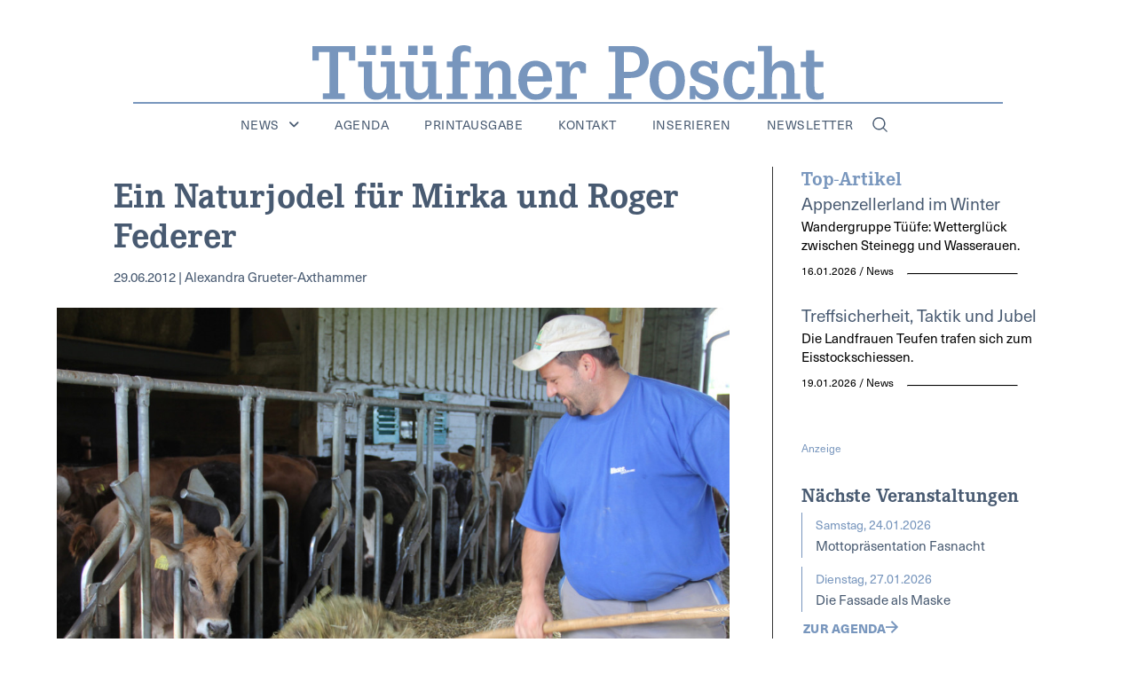

--- FILE ---
content_type: text/html; charset=UTF-8
request_url: https://tposcht.ch/news/ein-naturjodel-fur-mirka-und-roger-federer/
body_size: 49990
content:
<!doctype html>
<html lang="de">
<head>
	<meta charset="UTF-8">
	<meta name="viewport" content="width=device-width, initial-scale=1">
	<link rel="profile" href="https://gmpg.org/xfn/11">
	<meta name='robots' content='index, follow, max-image-preview:large, max-snippet:-1, max-video-preview:-1' />
<script id="cookieyes" type="text/javascript" src="https://cdn-cookieyes.com/client_data/3520271a32d5da2890971acb/script.js"></script>
	<!-- This site is optimized with the Yoast SEO plugin v25.0 - https://yoast.com/wordpress/plugins/seo/ -->
	<title>Ein Naturjodel für Mirka und Roger Federer - Tüüfner Poscht</title>
	<link rel="canonical" href="https://tposcht.ch/news/ein-naturjodel-fur-mirka-und-roger-federer/" />
	<meta property="og:locale" content="de_DE" />
	<meta property="og:type" content="article" />
	<meta property="og:title" content="Ein Naturjodel für Mirka und Roger Federer - Tüüfner Poscht" />
	<meta property="og:description" content="Tüüfner Chopf: Edi Tanner, talentierter Sänger und Landwirt." />
	<meta property="og:url" content="https://tposcht.ch/news/ein-naturjodel-fur-mirka-und-roger-federer/" />
	<meta property="og:site_name" content="Tüüfner Poscht" />
	<meta property="article:published_time" content="2012-06-29T11:02:29+00:00" />
	<meta property="article:modified_time" content="2024-02-13T06:00:00+00:00" />
	<meta property="og:image" content="https://tposcht.ch/wp-content/uploads/2012/06/edi-tanner-1.jpg" />
	<meta property="og:image:width" content="1600" />
	<meta property="og:image:height" content="1067" />
	<meta property="og:image:type" content="image/jpeg" />
	<meta name="author" content="Alexandra Grueter-Axthammer" />
	<meta name="twitter:card" content="summary_large_image" />
	<meta name="twitter:label1" content="Verfasst von" />
	<meta name="twitter:data1" content="Alexandra Grueter-Axthammer" />
	<meta name="twitter:label2" content="Geschätzte Lesezeit" />
	<meta name="twitter:data2" content="3 Minuten" />
	<script type="application/ld+json" class="yoast-schema-graph">{"@context":"https://schema.org","@graph":[{"@type":"Article","@id":"https://tposcht.ch/news/ein-naturjodel-fur-mirka-und-roger-federer/#article","isPartOf":{"@id":"https://tposcht.ch/news/ein-naturjodel-fur-mirka-und-roger-federer/"},"author":{"name":"Alexandra Grueter-Axthammer","@id":"https://tposcht.ch/#/schema/person/4f9a13d6319eff663d3217cc354b7dd1"},"headline":"Ein Naturjodel für Mirka und Roger Federer","datePublished":"2012-06-29T11:02:29+00:00","dateModified":"2024-02-13T06:00:00+00:00","mainEntityOfPage":{"@id":"https://tposcht.ch/news/ein-naturjodel-fur-mirka-und-roger-federer/"},"wordCount":583,"commentCount":1,"publisher":{"@id":"https://tposcht.ch/#organization"},"image":{"@id":"https://tposcht.ch/news/ein-naturjodel-fur-mirka-und-roger-federer/#primaryimage"},"thumbnailUrl":"https://tposcht.ch/wp-content/uploads/2012/06/edi-tanner-1.jpg","articleSection":["News"],"inLanguage":"de","potentialAction":[{"@type":"CommentAction","name":"Comment","target":["https://tposcht.ch/news/ein-naturjodel-fur-mirka-und-roger-federer/#respond"]}]},{"@type":"WebPage","@id":"https://tposcht.ch/news/ein-naturjodel-fur-mirka-und-roger-federer/","url":"https://tposcht.ch/news/ein-naturjodel-fur-mirka-und-roger-federer/","name":"Ein Naturjodel für Mirka und Roger Federer - Tüüfner Poscht","isPartOf":{"@id":"https://tposcht.ch/#website"},"primaryImageOfPage":{"@id":"https://tposcht.ch/news/ein-naturjodel-fur-mirka-und-roger-federer/#primaryimage"},"image":{"@id":"https://tposcht.ch/news/ein-naturjodel-fur-mirka-und-roger-federer/#primaryimage"},"thumbnailUrl":"https://tposcht.ch/wp-content/uploads/2012/06/edi-tanner-1.jpg","datePublished":"2012-06-29T11:02:29+00:00","dateModified":"2024-02-13T06:00:00+00:00","breadcrumb":{"@id":"https://tposcht.ch/news/ein-naturjodel-fur-mirka-und-roger-federer/#breadcrumb"},"inLanguage":"de","potentialAction":[{"@type":"ReadAction","target":["https://tposcht.ch/news/ein-naturjodel-fur-mirka-und-roger-federer/"]}]},{"@type":"ImageObject","inLanguage":"de","@id":"https://tposcht.ch/news/ein-naturjodel-fur-mirka-und-roger-federer/#primaryimage","url":"https://tposcht.ch/wp-content/uploads/2012/06/edi-tanner-1.jpg","contentUrl":"https://tposcht.ch/wp-content/uploads/2012/06/edi-tanner-1.jpg","width":1600,"height":1067},{"@type":"BreadcrumbList","@id":"https://tposcht.ch/news/ein-naturjodel-fur-mirka-und-roger-federer/#breadcrumb","itemListElement":[{"@type":"ListItem","position":1,"name":"Startseite","item":"https://tposcht.ch/"},{"@type":"ListItem","position":2,"name":"Ein Naturjodel für Mirka und Roger Federer"}]},{"@type":"WebSite","@id":"https://tposcht.ch/#website","url":"https://tposcht.ch/","name":"Tüüfner Post","description":"Die Dorfzeitung von Teufen","publisher":{"@id":"https://tposcht.ch/#organization"},"alternateName":"Die Dorfzeitung von Teufen","potentialAction":[{"@type":"SearchAction","target":{"@type":"EntryPoint","urlTemplate":"https://tposcht.ch/?s={search_term_string}"},"query-input":{"@type":"PropertyValueSpecification","valueRequired":true,"valueName":"search_term_string"}}],"inLanguage":"de"},{"@type":"Organization","@id":"https://tposcht.ch/#organization","name":"Tüüfner Post","alternateName":"Die Dorfzeitung von Teufen","url":"https://tposcht.ch/","logo":{"@type":"ImageObject","inLanguage":"de","@id":"https://tposcht.ch/#/schema/logo/image/","url":"https://tposcht.ch/wp-content/uploads/2023/10/TP-Logo-Blau-ohne-Slogan.svg","contentUrl":"https://tposcht.ch/wp-content/uploads/2023/10/TP-Logo-Blau-ohne-Slogan.svg","width":253,"height":27,"caption":"Tüüfner Post"},"image":{"@id":"https://tposcht.ch/#/schema/logo/image/"},"sameAs":["https://www.instagram.com/tposcht/"]},{"@type":"Person","@id":"https://tposcht.ch/#/schema/person/4f9a13d6319eff663d3217cc354b7dd1","name":"Alexandra Grueter-Axthammer","description":"Geboren: 18. Dezember 1968 Aufgewachsen: St. Gallen Heimatort: Reute (AR) Familie: verheiratet mit Markus, Töchter Salome (2002) Noëlle (2004) Erlernter Beruf: kaufm. Angestellte Heute tätig als: Mutter, Feng Shui-Beraterin, freie Journalistin Lieblingsessen: Indische Gerichte Lieblingsgetränk: Wasser Musikvorlieben: Musik der '80er-Jahre Buch auf dem Nachttisch: (Ich lese nicht im Bett) ansonsten Shantaram von Gregory David Roberts Hobbys: lesen, spazieren gehen, Freunde treffen Tüüfner Poscht seit: 2010 Lebensmotto: Das einzig Beständige im Leben ist die Veränderung","url":"https://tposcht.ch/author/alexandra-grueter-axthammer/"}]}</script>
	<!-- / Yoast SEO plugin. -->


<link rel='dns-prefetch' href='//use.fontawesome.com' />
<link rel="alternate" type="application/rss+xml" title="Tüüfner Poscht &raquo; Feed" href="https://tposcht.ch/feed/" />
<link rel="alternate" type="application/rss+xml" title="Tüüfner Poscht &raquo; Kommentar-Feed" href="https://tposcht.ch/comments/feed/" />
<script id="wpp-js" src="https://tposcht.ch/wp-content/plugins/wordpress-popular-posts/assets/js/wpp.min.js?ver=7.3.1" data-sampling="0" data-sampling-rate="100" data-api-url="https://tposcht.ch/wp-json/wordpress-popular-posts" data-post-id="207688" data-token="28aa2d1215" data-lang="0" data-debug="0"></script>
<link rel="alternate" type="application/rss+xml" title="Tüüfner Poscht &raquo; Ein Naturjodel für Mirka und Roger Federer-Kommentar-Feed" href="https://tposcht.ch/news/ein-naturjodel-fur-mirka-und-roger-federer/feed/" />
<link rel="alternate" title="oEmbed (JSON)" type="application/json+oembed" href="https://tposcht.ch/wp-json/oembed/1.0/embed?url=https%3A%2F%2Ftposcht.ch%2Fnews%2Fein-naturjodel-fur-mirka-und-roger-federer%2F" />
<link rel="alternate" title="oEmbed (XML)" type="text/xml+oembed" href="https://tposcht.ch/wp-json/oembed/1.0/embed?url=https%3A%2F%2Ftposcht.ch%2Fnews%2Fein-naturjodel-fur-mirka-und-roger-federer%2F&#038;format=xml" />
<link rel="stylesheet" type="text/css" href="https://use.typekit.net/qcg1kcf.css"><style id='wp-img-auto-sizes-contain-inline-css'>
img:is([sizes=auto i],[sizes^="auto," i]){contain-intrinsic-size:3000px 1500px}
/*# sourceURL=wp-img-auto-sizes-contain-inline-css */
</style>
<style id='wp-emoji-styles-inline-css'>

	img.wp-smiley, img.emoji {
		display: inline !important;
		border: none !important;
		box-shadow: none !important;
		height: 1em !important;
		width: 1em !important;
		margin: 0 0.07em !important;
		vertical-align: -0.1em !important;
		background: none !important;
		padding: 0 !important;
	}
/*# sourceURL=wp-emoji-styles-inline-css */
</style>
<link rel='stylesheet' id='wp-block-library-css' href='https://tposcht.ch/wp-includes/css/dist/block-library/style.min.css?ver=6.9' media='all' />
<style id='global-styles-inline-css'>
:root{--wp--preset--aspect-ratio--square: 1;--wp--preset--aspect-ratio--4-3: 4/3;--wp--preset--aspect-ratio--3-4: 3/4;--wp--preset--aspect-ratio--3-2: 3/2;--wp--preset--aspect-ratio--2-3: 2/3;--wp--preset--aspect-ratio--16-9: 16/9;--wp--preset--aspect-ratio--9-16: 9/16;--wp--preset--color--black: #000000;--wp--preset--color--cyan-bluish-gray: #abb8c3;--wp--preset--color--white: #ffffff;--wp--preset--color--pale-pink: #f78da7;--wp--preset--color--vivid-red: #cf2e2e;--wp--preset--color--luminous-vivid-orange: #ff6900;--wp--preset--color--luminous-vivid-amber: #fcb900;--wp--preset--color--light-green-cyan: #7bdcb5;--wp--preset--color--vivid-green-cyan: #00d084;--wp--preset--color--pale-cyan-blue: #8ed1fc;--wp--preset--color--vivid-cyan-blue: #0693e3;--wp--preset--color--vivid-purple: #9b51e0;--wp--preset--gradient--vivid-cyan-blue-to-vivid-purple: linear-gradient(135deg,rgb(6,147,227) 0%,rgb(155,81,224) 100%);--wp--preset--gradient--light-green-cyan-to-vivid-green-cyan: linear-gradient(135deg,rgb(122,220,180) 0%,rgb(0,208,130) 100%);--wp--preset--gradient--luminous-vivid-amber-to-luminous-vivid-orange: linear-gradient(135deg,rgb(252,185,0) 0%,rgb(255,105,0) 100%);--wp--preset--gradient--luminous-vivid-orange-to-vivid-red: linear-gradient(135deg,rgb(255,105,0) 0%,rgb(207,46,46) 100%);--wp--preset--gradient--very-light-gray-to-cyan-bluish-gray: linear-gradient(135deg,rgb(238,238,238) 0%,rgb(169,184,195) 100%);--wp--preset--gradient--cool-to-warm-spectrum: linear-gradient(135deg,rgb(74,234,220) 0%,rgb(151,120,209) 20%,rgb(207,42,186) 40%,rgb(238,44,130) 60%,rgb(251,105,98) 80%,rgb(254,248,76) 100%);--wp--preset--gradient--blush-light-purple: linear-gradient(135deg,rgb(255,206,236) 0%,rgb(152,150,240) 100%);--wp--preset--gradient--blush-bordeaux: linear-gradient(135deg,rgb(254,205,165) 0%,rgb(254,45,45) 50%,rgb(107,0,62) 100%);--wp--preset--gradient--luminous-dusk: linear-gradient(135deg,rgb(255,203,112) 0%,rgb(199,81,192) 50%,rgb(65,88,208) 100%);--wp--preset--gradient--pale-ocean: linear-gradient(135deg,rgb(255,245,203) 0%,rgb(182,227,212) 50%,rgb(51,167,181) 100%);--wp--preset--gradient--electric-grass: linear-gradient(135deg,rgb(202,248,128) 0%,rgb(113,206,126) 100%);--wp--preset--gradient--midnight: linear-gradient(135deg,rgb(2,3,129) 0%,rgb(40,116,252) 100%);--wp--preset--font-size--small: 13px;--wp--preset--font-size--medium: 20px;--wp--preset--font-size--large: 36px;--wp--preset--font-size--x-large: 42px;--wp--preset--spacing--20: 0.44rem;--wp--preset--spacing--30: 0.67rem;--wp--preset--spacing--40: 1rem;--wp--preset--spacing--50: 1.5rem;--wp--preset--spacing--60: 2.25rem;--wp--preset--spacing--70: 3.38rem;--wp--preset--spacing--80: 5.06rem;--wp--preset--shadow--natural: 6px 6px 9px rgba(0, 0, 0, 0.2);--wp--preset--shadow--deep: 12px 12px 50px rgba(0, 0, 0, 0.4);--wp--preset--shadow--sharp: 6px 6px 0px rgba(0, 0, 0, 0.2);--wp--preset--shadow--outlined: 6px 6px 0px -3px rgb(255, 255, 255), 6px 6px rgb(0, 0, 0);--wp--preset--shadow--crisp: 6px 6px 0px rgb(0, 0, 0);}:root { --wp--style--global--content-size: 800px;--wp--style--global--wide-size: 1200px; }:where(body) { margin: 0; }.wp-site-blocks > .alignleft { float: left; margin-right: 2em; }.wp-site-blocks > .alignright { float: right; margin-left: 2em; }.wp-site-blocks > .aligncenter { justify-content: center; margin-left: auto; margin-right: auto; }:where(.wp-site-blocks) > * { margin-block-start: 24px; margin-block-end: 0; }:where(.wp-site-blocks) > :first-child { margin-block-start: 0; }:where(.wp-site-blocks) > :last-child { margin-block-end: 0; }:root { --wp--style--block-gap: 24px; }:root :where(.is-layout-flow) > :first-child{margin-block-start: 0;}:root :where(.is-layout-flow) > :last-child{margin-block-end: 0;}:root :where(.is-layout-flow) > *{margin-block-start: 24px;margin-block-end: 0;}:root :where(.is-layout-constrained) > :first-child{margin-block-start: 0;}:root :where(.is-layout-constrained) > :last-child{margin-block-end: 0;}:root :where(.is-layout-constrained) > *{margin-block-start: 24px;margin-block-end: 0;}:root :where(.is-layout-flex){gap: 24px;}:root :where(.is-layout-grid){gap: 24px;}.is-layout-flow > .alignleft{float: left;margin-inline-start: 0;margin-inline-end: 2em;}.is-layout-flow > .alignright{float: right;margin-inline-start: 2em;margin-inline-end: 0;}.is-layout-flow > .aligncenter{margin-left: auto !important;margin-right: auto !important;}.is-layout-constrained > .alignleft{float: left;margin-inline-start: 0;margin-inline-end: 2em;}.is-layout-constrained > .alignright{float: right;margin-inline-start: 2em;margin-inline-end: 0;}.is-layout-constrained > .aligncenter{margin-left: auto !important;margin-right: auto !important;}.is-layout-constrained > :where(:not(.alignleft):not(.alignright):not(.alignfull)){max-width: var(--wp--style--global--content-size);margin-left: auto !important;margin-right: auto !important;}.is-layout-constrained > .alignwide{max-width: var(--wp--style--global--wide-size);}body .is-layout-flex{display: flex;}.is-layout-flex{flex-wrap: wrap;align-items: center;}.is-layout-flex > :is(*, div){margin: 0;}body .is-layout-grid{display: grid;}.is-layout-grid > :is(*, div){margin: 0;}body{padding-top: 0px;padding-right: 0px;padding-bottom: 0px;padding-left: 0px;}a:where(:not(.wp-element-button)){text-decoration: underline;}:root :where(.wp-element-button, .wp-block-button__link){background-color: #32373c;border-width: 0;color: #fff;font-family: inherit;font-size: inherit;font-style: inherit;font-weight: inherit;letter-spacing: inherit;line-height: inherit;padding-top: calc(0.667em + 2px);padding-right: calc(1.333em + 2px);padding-bottom: calc(0.667em + 2px);padding-left: calc(1.333em + 2px);text-decoration: none;text-transform: inherit;}.has-black-color{color: var(--wp--preset--color--black) !important;}.has-cyan-bluish-gray-color{color: var(--wp--preset--color--cyan-bluish-gray) !important;}.has-white-color{color: var(--wp--preset--color--white) !important;}.has-pale-pink-color{color: var(--wp--preset--color--pale-pink) !important;}.has-vivid-red-color{color: var(--wp--preset--color--vivid-red) !important;}.has-luminous-vivid-orange-color{color: var(--wp--preset--color--luminous-vivid-orange) !important;}.has-luminous-vivid-amber-color{color: var(--wp--preset--color--luminous-vivid-amber) !important;}.has-light-green-cyan-color{color: var(--wp--preset--color--light-green-cyan) !important;}.has-vivid-green-cyan-color{color: var(--wp--preset--color--vivid-green-cyan) !important;}.has-pale-cyan-blue-color{color: var(--wp--preset--color--pale-cyan-blue) !important;}.has-vivid-cyan-blue-color{color: var(--wp--preset--color--vivid-cyan-blue) !important;}.has-vivid-purple-color{color: var(--wp--preset--color--vivid-purple) !important;}.has-black-background-color{background-color: var(--wp--preset--color--black) !important;}.has-cyan-bluish-gray-background-color{background-color: var(--wp--preset--color--cyan-bluish-gray) !important;}.has-white-background-color{background-color: var(--wp--preset--color--white) !important;}.has-pale-pink-background-color{background-color: var(--wp--preset--color--pale-pink) !important;}.has-vivid-red-background-color{background-color: var(--wp--preset--color--vivid-red) !important;}.has-luminous-vivid-orange-background-color{background-color: var(--wp--preset--color--luminous-vivid-orange) !important;}.has-luminous-vivid-amber-background-color{background-color: var(--wp--preset--color--luminous-vivid-amber) !important;}.has-light-green-cyan-background-color{background-color: var(--wp--preset--color--light-green-cyan) !important;}.has-vivid-green-cyan-background-color{background-color: var(--wp--preset--color--vivid-green-cyan) !important;}.has-pale-cyan-blue-background-color{background-color: var(--wp--preset--color--pale-cyan-blue) !important;}.has-vivid-cyan-blue-background-color{background-color: var(--wp--preset--color--vivid-cyan-blue) !important;}.has-vivid-purple-background-color{background-color: var(--wp--preset--color--vivid-purple) !important;}.has-black-border-color{border-color: var(--wp--preset--color--black) !important;}.has-cyan-bluish-gray-border-color{border-color: var(--wp--preset--color--cyan-bluish-gray) !important;}.has-white-border-color{border-color: var(--wp--preset--color--white) !important;}.has-pale-pink-border-color{border-color: var(--wp--preset--color--pale-pink) !important;}.has-vivid-red-border-color{border-color: var(--wp--preset--color--vivid-red) !important;}.has-luminous-vivid-orange-border-color{border-color: var(--wp--preset--color--luminous-vivid-orange) !important;}.has-luminous-vivid-amber-border-color{border-color: var(--wp--preset--color--luminous-vivid-amber) !important;}.has-light-green-cyan-border-color{border-color: var(--wp--preset--color--light-green-cyan) !important;}.has-vivid-green-cyan-border-color{border-color: var(--wp--preset--color--vivid-green-cyan) !important;}.has-pale-cyan-blue-border-color{border-color: var(--wp--preset--color--pale-cyan-blue) !important;}.has-vivid-cyan-blue-border-color{border-color: var(--wp--preset--color--vivid-cyan-blue) !important;}.has-vivid-purple-border-color{border-color: var(--wp--preset--color--vivid-purple) !important;}.has-vivid-cyan-blue-to-vivid-purple-gradient-background{background: var(--wp--preset--gradient--vivid-cyan-blue-to-vivid-purple) !important;}.has-light-green-cyan-to-vivid-green-cyan-gradient-background{background: var(--wp--preset--gradient--light-green-cyan-to-vivid-green-cyan) !important;}.has-luminous-vivid-amber-to-luminous-vivid-orange-gradient-background{background: var(--wp--preset--gradient--luminous-vivid-amber-to-luminous-vivid-orange) !important;}.has-luminous-vivid-orange-to-vivid-red-gradient-background{background: var(--wp--preset--gradient--luminous-vivid-orange-to-vivid-red) !important;}.has-very-light-gray-to-cyan-bluish-gray-gradient-background{background: var(--wp--preset--gradient--very-light-gray-to-cyan-bluish-gray) !important;}.has-cool-to-warm-spectrum-gradient-background{background: var(--wp--preset--gradient--cool-to-warm-spectrum) !important;}.has-blush-light-purple-gradient-background{background: var(--wp--preset--gradient--blush-light-purple) !important;}.has-blush-bordeaux-gradient-background{background: var(--wp--preset--gradient--blush-bordeaux) !important;}.has-luminous-dusk-gradient-background{background: var(--wp--preset--gradient--luminous-dusk) !important;}.has-pale-ocean-gradient-background{background: var(--wp--preset--gradient--pale-ocean) !important;}.has-electric-grass-gradient-background{background: var(--wp--preset--gradient--electric-grass) !important;}.has-midnight-gradient-background{background: var(--wp--preset--gradient--midnight) !important;}.has-small-font-size{font-size: var(--wp--preset--font-size--small) !important;}.has-medium-font-size{font-size: var(--wp--preset--font-size--medium) !important;}.has-large-font-size{font-size: var(--wp--preset--font-size--large) !important;}.has-x-large-font-size{font-size: var(--wp--preset--font-size--x-large) !important;}
/*# sourceURL=global-styles-inline-css */
</style>

<link rel='stylesheet' id='events-manager-css' href='https://tposcht.ch/wp-content/plugins/events-manager/includes/css/events-manager.min.css?ver=6.6.4.4' media='all' />
<style id='events-manager-inline-css'>
body .em { --font-family : inherit; --font-weight : inherit; --font-size : 1em; --line-height : inherit; }
/*# sourceURL=events-manager-inline-css */
</style>
<link rel='stylesheet' id='slick-style-css' href='https://tposcht.ch/wp-content/plugins/loftmynd-front-slider/slick/slick.css?ver=6.9' media='all' />
<link rel='stylesheet' id='slick-theme-style-css' href='https://tposcht.ch/wp-content/plugins/loftmynd-front-slider/slick/slick-theme.css?ver=6.9' media='all' />
<link rel='stylesheet' id='fontawesome-css' href='https://use.fontawesome.com/releases/v5.1.0/css/all.css?ver=6.9' media='all' />
<link rel='stylesheet' id='lightbox-style-css' href='https://tposcht.ch/wp-content/plugins/loftmynd-front-slider/lightbox/css/lightbox.min.css?ver=6.9' media='all' />
<link rel='stylesheet' id='loftmynd-slider-css' href='https://tposcht.ch/wp-content/plugins/loftmynd-front-slider/loftmynd-front-slider.css?ver=6.9' media='all' />
<link rel='stylesheet' id='leaflet-css-css' href='https://tposcht.ch/wp-content/plugins/meow-lightbox/app/style.min.css?ver=1743678085' media='all' />
<link rel='stylesheet' id='mailerlite_forms.css-css' href='https://tposcht.ch/wp-content/plugins/official-mailerlite-sign-up-forms/assets/css/mailerlite_forms.css?ver=1.7.13' media='all' />
<link rel='stylesheet' id='wordpress-popular-posts-css-css' href='https://tposcht.ch/wp-content/plugins/wordpress-popular-posts/assets/css/wpp.css?ver=7.3.1' media='all' />
<link rel='stylesheet' id='hello-elementor-css' href='https://tposcht.ch/wp-content/themes/hello-elementor/style.min.css?ver=3.3.0' media='all' />
<link rel='stylesheet' id='hello-elementor-theme-style-css' href='https://tposcht.ch/wp-content/themes/hello-elementor/theme.min.css?ver=3.3.0' media='all' />
<link rel='stylesheet' id='hello-elementor-header-footer-css' href='https://tposcht.ch/wp-content/themes/hello-elementor/header-footer.min.css?ver=3.3.0' media='all' />
<link rel='stylesheet' id='elementor-frontend-css' href='https://tposcht.ch/wp-content/uploads/elementor/css/custom-frontend.min.css?ver=1756887525' media='all' />
<link rel='stylesheet' id='elementor-post-9-css' href='https://tposcht.ch/wp-content/uploads/elementor/css/post-9.css?ver=1756887525' media='all' />
<link rel='stylesheet' id='widget-icon-list-css' href='https://tposcht.ch/wp-content/uploads/elementor/css/custom-widget-icon-list.min.css?ver=1756887525' media='all' />
<link rel='stylesheet' id='e-sticky-css' href='https://tposcht.ch/wp-content/plugins/elementor-pro/assets/css/modules/sticky.min.css?ver=3.28.3' media='all' />
<link rel='stylesheet' id='widget-image-css' href='https://tposcht.ch/wp-content/plugins/elementor/assets/css/widget-image.min.css?ver=3.28.4' media='all' />
<link rel='stylesheet' id='widget-divider-css' href='https://tposcht.ch/wp-content/plugins/elementor/assets/css/widget-divider.min.css?ver=3.28.4' media='all' />
<link rel='stylesheet' id='widget-nav-menu-css' href='https://tposcht.ch/wp-content/uploads/elementor/css/custom-pro-widget-nav-menu.min.css?ver=1756887525' media='all' />
<link rel='stylesheet' id='widget-icon-box-css' href='https://tposcht.ch/wp-content/uploads/elementor/css/custom-widget-icon-box.min.css?ver=1756887525' media='all' />
<link rel='stylesheet' id='widget-heading-css' href='https://tposcht.ch/wp-content/plugins/elementor/assets/css/widget-heading.min.css?ver=3.28.4' media='all' />
<link rel='stylesheet' id='widget-form-css' href='https://tposcht.ch/wp-content/plugins/elementor-pro/assets/css/widget-form.min.css?ver=3.28.3' media='all' />
<link rel='stylesheet' id='e-popup-css' href='https://tposcht.ch/wp-content/plugins/elementor-pro/assets/css/conditionals/popup.min.css?ver=3.28.3' media='all' />
<link rel='stylesheet' id='widget-search-form-css' href='https://tposcht.ch/wp-content/plugins/elementor-pro/assets/css/widget-search-form.min.css?ver=3.28.3' media='all' />
<link rel='stylesheet' id='elementor-icons-shared-0-css' href='https://tposcht.ch/wp-content/plugins/elementor/assets/lib/font-awesome/css/fontawesome.min.css?ver=5.15.3' media='all' />
<link rel='stylesheet' id='elementor-icons-fa-solid-css' href='https://tposcht.ch/wp-content/plugins/elementor/assets/lib/font-awesome/css/solid.min.css?ver=5.15.3' media='all' />
<link rel='stylesheet' id='elementor-icons-css' href='https://tposcht.ch/wp-content/plugins/elementor/assets/lib/eicons/css/elementor-icons.min.css?ver=5.36.0' media='all' />
<link rel='stylesheet' id='elementor-post-63-css' href='https://tposcht.ch/wp-content/uploads/elementor/css/post-63.css?ver=1756887525' media='all' />
<link rel='stylesheet' id='elementor-post-72-css' href='https://tposcht.ch/wp-content/uploads/elementor/css/post-72.css?ver=1756887525' media='all' />
<link rel='stylesheet' id='elementor-post-388398-css' href='https://tposcht.ch/wp-content/uploads/elementor/css/post-388398.css?ver=1756887531' media='all' />
<link rel='stylesheet' id='elementor-post-819856-css' href='https://tposcht.ch/wp-content/uploads/elementor/css/post-819856.css?ver=1756887526' media='all' />
<link rel='stylesheet' id='elementor-post-709070-css' href='https://tposcht.ch/wp-content/uploads/elementor/css/post-709070.css?ver=1756887526' media='all' />
<link rel='stylesheet' id='loftmynd-exhibits-style-css' href='https://tposcht.ch/wp-content/plugins/loftmynd-exhibits/style_exhibits.css?ver=1.0.0' media='all' />
<link rel='stylesheet' id='loftmynd-werbeblock-style-css' href='https://tposcht.ch/wp-content/plugins/loftmynd-werbeblock/style.css?ver=1.0.0' media='all' />
<script src="https://tposcht.ch/wp-includes/js/jquery/jquery.min.js?ver=3.7.1" id="jquery-core-js"></script>
<script src="https://tposcht.ch/wp-includes/js/jquery/jquery-migrate.min.js?ver=3.4.1" id="jquery-migrate-js"></script>
<script src="https://tposcht.ch/wp-includes/js/jquery/ui/core.min.js?ver=1.13.3" id="jquery-ui-core-js"></script>
<script src="https://tposcht.ch/wp-includes/js/jquery/ui/mouse.min.js?ver=1.13.3" id="jquery-ui-mouse-js"></script>
<script src="https://tposcht.ch/wp-includes/js/jquery/ui/sortable.min.js?ver=1.13.3" id="jquery-ui-sortable-js"></script>
<script src="https://tposcht.ch/wp-includes/js/jquery/ui/datepicker.min.js?ver=1.13.3" id="jquery-ui-datepicker-js"></script>
<script id="jquery-ui-datepicker-js-after">
jQuery(function(jQuery){jQuery.datepicker.setDefaults({"closeText":"Schlie\u00dfen","currentText":"Heute","monthNames":["Januar","Februar","M\u00e4rz","April","Mai","Juni","Juli","August","September","Oktober","November","Dezember"],"monthNamesShort":["Jan.","Feb.","M\u00e4rz","Apr.","Mai","Juni","Juli","Aug.","Sep.","Okt.","Nov.","Dez."],"nextText":"Weiter","prevText":"Zur\u00fcck","dayNames":["Sonntag","Montag","Dienstag","Mittwoch","Donnerstag","Freitag","Samstag"],"dayNamesShort":["So.","Mo.","Di.","Mi.","Do.","Fr.","Sa."],"dayNamesMin":["S","M","D","M","D","F","S"],"dateFormat":"dd.mm.yy","firstDay":1,"isRTL":false});});
//# sourceURL=jquery-ui-datepicker-js-after
</script>
<script src="https://tposcht.ch/wp-includes/js/jquery/ui/resizable.min.js?ver=1.13.3" id="jquery-ui-resizable-js"></script>
<script src="https://tposcht.ch/wp-includes/js/jquery/ui/draggable.min.js?ver=1.13.3" id="jquery-ui-draggable-js"></script>
<script src="https://tposcht.ch/wp-includes/js/jquery/ui/controlgroup.min.js?ver=1.13.3" id="jquery-ui-controlgroup-js"></script>
<script src="https://tposcht.ch/wp-includes/js/jquery/ui/checkboxradio.min.js?ver=1.13.3" id="jquery-ui-checkboxradio-js"></script>
<script src="https://tposcht.ch/wp-includes/js/jquery/ui/button.min.js?ver=1.13.3" id="jquery-ui-button-js"></script>
<script src="https://tposcht.ch/wp-includes/js/jquery/ui/dialog.min.js?ver=1.13.3" id="jquery-ui-dialog-js"></script>
<script id="events-manager-js-extra">
var EM = {"ajaxurl":"https://tposcht.ch/wp-admin/admin-ajax.php","locationajaxurl":"https://tposcht.ch/wp-admin/admin-ajax.php?action=locations_search","firstDay":"1","locale":"de","dateFormat":"yy-mm-dd","ui_css":"https://tposcht.ch/wp-content/plugins/events-manager/includes/css/jquery-ui/build.min.css","show24hours":"1","is_ssl":"1","autocomplete_limit":"10","calendar":{"breakpoints":{"small":560,"medium":908,"large":false}},"phone":"","datepicker":{"format":"Y-m-d","locale":"de"},"search":{"breakpoints":{"small":650,"medium":850,"full":false}},"url":"https://tposcht.ch/wp-content/plugins/events-manager","assets":{"input.em-uploader":{"js":{"em-uploader":{"url":"https://tposcht.ch/wp-content/plugins/events-manager/includes/js/em-uploader.js","required":true,"event":"em_uploader_ready"}}}},"txt_search":"Suche","txt_searching":"Suche...","txt_loading":"Wird geladen\u00a0\u2026"};
//# sourceURL=events-manager-js-extra
</script>
<script src="https://tposcht.ch/wp-content/plugins/events-manager/includes/js/events-manager.js?ver=6.6.4.4" id="events-manager-js"></script>
<script src="https://tposcht.ch/wp-content/plugins/events-manager/includes/external/flatpickr/l10n/de.js?ver=6.6.4.4" id="em-flatpickr-localization-js"></script>
<script id="3d-flip-book-client-locale-loader-js-extra">
var FB3D_CLIENT_LOCALE = {"ajaxurl":"https://tposcht.ch/wp-admin/admin-ajax.php","dictionary":{"Table of contents":"Table of contents","Close":"Close","Bookmarks":"Bookmarks","Thumbnails":"Thumbnails","Search":"Search","Share":"Share","Facebook":"Facebook","Twitter":"Twitter","Email":"Email","Play":"Play","Previous page":"Previous page","Next page":"Next page","Zoom in":"Zoom in","Zoom out":"Zoom out","Fit view":"Fit view","Auto play":"Auto play","Full screen":"Full screen","More":"More","Smart pan":"Smart pan","Single page":"Single page","Sounds":"Sounds","Stats":"Stats","Print":"Print","Download":"Download","Goto first page":"Goto first page","Goto last page":"Goto last page"},"images":"https://tposcht.ch/wp-content/plugins/interactive-3d-flipbook-powered-physics-engine/assets/images/","jsData":{"urls":[],"posts":{"ids_mis":[],"ids":[]},"pages":[],"firstPages":[],"bookCtrlProps":[],"bookTemplates":[]},"key":"3d-flip-book","pdfJS":{"pdfJsLib":"https://tposcht.ch/wp-content/plugins/interactive-3d-flipbook-powered-physics-engine/assets/js/pdf.min.js?ver=4.3.136","pdfJsWorker":"https://tposcht.ch/wp-content/plugins/interactive-3d-flipbook-powered-physics-engine/assets/js/pdf.worker.js?ver=4.3.136","stablePdfJsLib":"https://tposcht.ch/wp-content/plugins/interactive-3d-flipbook-powered-physics-engine/assets/js/stable/pdf.min.js?ver=2.5.207","stablePdfJsWorker":"https://tposcht.ch/wp-content/plugins/interactive-3d-flipbook-powered-physics-engine/assets/js/stable/pdf.worker.js?ver=2.5.207","pdfJsCMapUrl":"https://tposcht.ch/wp-content/plugins/interactive-3d-flipbook-powered-physics-engine/assets/cmaps/"},"cacheurl":"https://tposcht.ch/wp-content/uploads/3d-flip-book/cache/","pluginsurl":"https://tposcht.ch/wp-content/plugins/","pluginurl":"https://tposcht.ch/wp-content/plugins/interactive-3d-flipbook-powered-physics-engine/","thumbnailSize":{"width":"150","height":"150"},"version":"1.16.15"};
//# sourceURL=3d-flip-book-client-locale-loader-js-extra
</script>
<script src="https://tposcht.ch/wp-content/plugins/interactive-3d-flipbook-powered-physics-engine/assets/js/client-locale-loader.js?ver=1.16.15" id="3d-flip-book-client-locale-loader-js" async data-wp-strategy="async"></script>
<script id="mwl-build-js-js-extra">
var mwl_settings = {"api_url":"https://tposcht.ch/wp-json/meow-lightbox/v1/","rest_nonce":"28aa2d1215","plugin_url":"https://tposcht.ch/wp-content/plugins/meow-lightbox/classes/","settings":{"rtf_slider_fix":false,"engine":"default","backdrop_opacity":"70","theme":"dark","orientation":"auto","selector":".entry-content, .gallery, .mgl-gallery, .wp-block-gallery,  .wp-block-image","selector_ahead":false,"deep_linking":false,"social_sharing":false,"social_sharing_facebook":true,"social_sharing_twitter":true,"social_sharing_pinterest":true,"separate_galleries":false,"animation_toggle":"none","animation_speed":"normal","low_res_placeholder":false,"wordpress_big_image":false,"right_click_protection":true,"magnification":true,"anti_selector":".blog, .archive, .emoji, .attachment-post-image, .no-lightbox","preloading":false,"download_link":false,"caption_source":"caption","caption_ellipsis":true,"exif":{"title":false,"caption":true,"camera":false,"lens":false,"date":false,"date_timezone":false,"shutter_speed":false,"aperture":false,"focal_length":false,"iso":false,"keywords":false},"slideshow":{"enabled":false,"timer":3000},"map":{"enabled":false}}};
//# sourceURL=mwl-build-js-js-extra
</script>
<script src="https://tposcht.ch/wp-content/plugins/meow-lightbox/app/lightbox.js?ver=1743678085" id="mwl-build-js-js"></script>
<link rel="https://api.w.org/" href="https://tposcht.ch/wp-json/" /><link rel="alternate" title="JSON" type="application/json" href="https://tposcht.ch/wp-json/wp/v2/posts/207688" /><link rel="EditURI" type="application/rsd+xml" title="RSD" href="https://tposcht.ch/xmlrpc.php?rsd" />
<meta name="generator" content="WordPress 6.9" />
<link rel='shortlink' href='https://tposcht.ch/?p=207688' />
    <style>
        /* Füge hier das CSS aus dem CodePen ein */
        .accordion {
            background-color: #eee;
            color: #444;
            cursor: pointer;
            padding: 18px;
            width: 100%;
            border: none;
            text-align: left;
            outline: none;
            font-size: 15px;
            transition: 0.4s;
        }

        .active, .accordion:hover {
            background-color: #ACBED6;
        }

        .accordion:after {
            content: '\002B';
            color: #fff;
            font-weight: bold;
            float: right;
            margin-left: 5px;
            font-size: 1.5em;
        }

        .active:after {
            content: "\2212";
        }

        .panel {
            padding: 0 18px;
            background-color: #ACBED6;
            display: none;
            overflow: hidden;
        }

        .panel li {
            list-style-type: none; /* Entfernt den Standard-Listpunkt */
            margin-left: 0; /* Anpassung je nach Bedarf */
        }

        .panel li::before {
            margin-right: 10px;
            color: #fff; /* Rotes PDF-Icon, Farbe nach Bedarf anpassen */
        }

        .panel li:first-child {
            margin-top: 20px;
        }

        .panel li:last-child {
            margin-bottom: 20px;
        }

    </style>
        <style>
        .mein-card-container {
            display: grid;
            grid-template-columns: repeat(4, 1fr); /* Vier Spalten */
            gap: 25px; /* Abstand zwischen den Cards */
        }

        .mein-card {
            background: #fff; /* Hintergrundfarbe weiss  */
			cursor: pointer;
        }

        .mein-card-container .lme_image {
            width: 100%;
            height: 200px; /* Die fixierte Höhe für alle Bilder */
            object-fit: cover; /* Schneidet das Bild zu, um es dem Container anzupassen */
            object-position: center; /* Zentriert das Bild im Container */
            margin-bottom: 15px;
            display: block;
        }

        .event-image-placeholder {
            height: 200px;
            background-color: #f0f0f0; /* Hintergrundfarbe für den Platzhalter */
            display: block;
            margin-bottom: 10px;

        }


        .event-details {
            display: block; /* Änderung von flex zu block */
            padding: 8px 0;
            position: relative; /* Für den vertikalen Strich */
        }

        .event-details::before {
            content: '';
            position: absolute;
            left: 0;
            top: 0;
            bottom: 0;
            width: 1px;
            background-color: #485A71; /* Dunkelblauer Strich */
        }

        .event-date {
            color: #7896BD; /* Graublau */
            font-weight: 500;
            padding-left: 15px; /* Abstand vom Strich */
            margin-bottom: 5px; /* Abstand zum Titel */
        }

        .event-title {
            font-size: 1.2em;
            padding-left: 15px; /* Abstand vom Strich */
            color: #485A71;
            margin-bottom: 5px; /* Abstand zur Zeit */
        }

        .event-time {
            color: #7896BD; /* Graublau */
            padding-left: 8px; /* Abstand vom Strich */
        }


        .event-modal {
            display: none; /* Versteckt das Modal standardmäßig */
            position: fixed;
            z-index: 1000; /* Liegt über anderen Elementen */
            left: 0;
            top: 0;
            width: 100%; /* Volle Breite */
            height: 100%; /* Volle Höhe */
            overflow: auto; /* Ermöglicht das Scrollen, falls nötig */
            background-color: rgba(72, 90, 113, 0.72); /* Dunkelblau mit Transparenz */
        }

        .close-button {
            position: absolute;
            top: 5px;
            right: 5px;
            cursor: pointer;
            padding: 10px;
            color: #485A71;
            font-size: 28px;
            font-weight: bold;
            z-index: 10;
        }
		
		#event-search-container {
            display: flex;
            justify-content: left;
            padding-bottom: 20px;
        }

        #month-dropdown-menu {
            width: 40%;
            padding: 10px;
            border: 1px solid #ccc;
            border-radius: 5px;
            background-color: white;
            appearance: none;
            -webkit-appearance: none;
            -moz-appearance: none;
            background: url('data:image/svg+xml;utf8,<svg xmlns="http://www.w3.org/2000/svg" viewBox="0 0 448 512"><path fill="%23707070" d="M224.1 273.5l215.5-215.5c9.4-9.4 9.4-24.6 0-33.9l-22.6-22.6c-9.4-9.4-24.6-9.4-33.9 0L224 169.1 65.5 1.5c-9.4-9.4-24.6-9.4-33.9 0L9 24.1c-9.4 9.4-9.4 24.6 0 33.9l215.5 215.5c9.2 9.4 24.4 9.4 33.6 0z"/></svg>') no-repeat right;
            background-size: 20px;
            background-position: right 20px bottom 5px;
        }

        #month-dropdown-menu:focus {
            outline: none;
        }

        #month-dropdown-menu select {
            display: none;
        }

        #month-dropdown-option {
            padding: 10px;
            border: 1px solid #ccc;
            border-radius: 5px;
            cursor: pointer;
        }

        #month-dropdown-option:hover {
            background-color: #667DA8;  /* Farbe beim Hover für visuelles Feedback */
            color: white;
        }


        .event-modal-content {
            display: flex;
            justify-content: space-between;
            align-items: stretch;
            background-color: #fff;
            margin: 0 auto; /* zentriert */
            padding: 4rem 7rem 4rem 4rem;
            border: 1px solid #888;
            width: 65vw; /* 80% der Bildschirmbreite */
            position: relative; /* Ermöglicht absolute Positionierung von Kindern relativ zu diesem Element */
            top: 50%; /* Verschiebt das Modal zur Mitte des Viewports */
            transform: translateY(-50%); /* Korrigiert die Position, sodass es zentriert ist */
            overflow-y: scroll;
            max-height: 85vh;
        }

        .modal-left {
            flex: 1;
            order: 1;
        }
		
		#modalExcerpt{
			color:#485A71;
			font-family: "neue-haas-unica", Sans-serif;
  			font-size: 16px;
  			font-weight: 500;
  			line-height: 26px;
			margin: 0;
			margin: 1rem 0;
			
		}
		
		#modalVerlinkung{
			color: #7896BD;
			font-size: var( --e-global-typography-146eb88-font-size );
    		line-height: var( --e-global-typography-146eb88-line-height );
    		letter-spacing: var( --e-global-typography-146eb88-letter-spacing );
   			word-spacing: var( --e-global-typography-146eb88-word-spacing );
			border-left: solid 1px #485A71;
			padding: 0 0 0 9px;
		}
		
        .modal-right {
            flex: 2;
            order: 3;
        }
		
		#modalStart{
			color: #7896BD;
			font-size: var( --e-global-typography-91a2e1e-font-size );
    		line-height: var( --e-global-typography-91a2e1e-line-height );
    		letter-spacing: var( --e-global-typography-91a2e1e-letter-spacing );
   			word-spacing: var( --e-global-typography-91a2e1e-word-spacing );
			margin: 0;
		}
		
		#modalTitle{
			color:#485A71;
		}

        .modal-divider {
            width: 1px;
            background-color: #485A71;
            margin: 0 1.5rem;
            order: 2;
        }

        .close-button:hover,
        .close-button:focus {
            color: black;
            text-decoration: none;
            cursor: pointer;
        }
		
		#modalStartMobile{
			color: #7896BD;
			font-size: 14px;
    		font-weight: 500;
			margin: 15px 0 5px 0;
		}
		
		#modalTitleMobile{
			color:#485A71;
			margin: 0;
		}
		
		#modalExcerptMobile{
			color:#485A71;
			font-family: "neue-haas-unica", Sans-serif;
  			font-size: 16px;
  			font-weight: 500;
  			line-height: 26px;
			margin: 0;
			margin: 10px 0;
			
		}
		
		#modalVerlinkungMobile{
			color: #7896BD;
			font-size: var( --e-global-typography-146eb88-font-size );
    		line-height: var( --e-global-typography-146eb88-line-height );
    		letter-spacing: var( --e-global-typography-146eb88-letter-spacing );
   			word-spacing: var( --e-global-typography-146eb88-word-spacing );
			border-left: solid 1px #485A71;
			padding: 0 0 2px 9px;
		}


		.pagination{
			font-size: 18px;
		}


        .kleine-eventvorschau-container {
            display: flex;
            flex-direction: column;
            max-width: 600px; /* oder die Breite deiner Wahl */
            margin: 0 auto;
			cursor: pointer;
        }

        .kleine-eventvorschau {
            border-left: 1px solid #7896BD; /* Farbiger vertikaler Strich */
            padding-left: 8px; /* Abstand von der linken Seite */
            margin-bottom: 10px; /* Abstand zwischen den Veranstaltungen */
        }

        .kleine-eventvorschau:last-child {
            margin-bottom: 0; /* Entfernt den unteren Abstand von der letzten Veranstaltung */
        }

        .event-date {
            font-weight: 500;
            color: #7896BD; /* Farbe des Datums */
            margin-bottom: 3px; /* Kleiner Abstand zum Titel */
        }

        .event-title {
            margin-bottom: 10px; /* Abstand zum nächsten Element */
        }

        /* Zusätzlicher Stil für das Responsive Design */
        @media (max-width: 768px) {
            .kleine-eventvorschau-container {
                max-width: 100%;
            }

             #month-dropdown-menu {
             width: 80%;
             }
        }
		
		@media (max-width: 1300px) {
            .mein-card-container {
                grid-template-columns: repeat(3, 1fr); /* Drei Spalten für kleinere Bildschirme */
            }
			
			.event-date {
			font-size: 14px;
            margin-bottom: 0;
        }
			.event-title {
            margin-bottom: 4px;
			margin-top: 0;
        }
			.kleine-eventvorschau {
            padding-left: 0;
        }
        }

        @media (min-width: 768px) and (max-width: 1100px) {
            .mein-card-container {
                grid-template-columns: repeat(2, 1fr); /* Zwei Spalten für Tablets */
            }
			
			 .event-modal-content {
            padding: 2rem;
            width: 90vw;
           
        }
			
        }

        @media (max-width: 767px) {
			#event-search-container {
            padding: 20px 0;
        }
			
            .mein-card-container {
                grid-template-columns: 1fr; /* Eine Spalte für Handys */
            }
			
			 .mein-card-container .event-image {
           		display: none;
        	}

        	.event-image-placeholder {
            	display: none;
        	}
			
			.event-modal-content{
				flex-flow: column nowrap;
  				padding: 3rem 1rem !important;
  				width: 95% !important;
                overflow-y: scroll;
                max-height: 80vh;
			}
			
			.kleine-eventvorschau {
            padding-left: 0;
        }

        }

    </style>
            <!-- MailerLite Universal -->
        <script>
            (function(w,d,e,u,f,l,n){w[f]=w[f]||function(){(w[f].q=w[f].q||[])
                .push(arguments);},l=d.createElement(e),l.async=1,l.src=u,
                n=d.getElementsByTagName(e)[0],n.parentNode.insertBefore(l,n);})
            (window,document,'script','https://assets.mailerlite.com/js/universal.js','ml');
            ml('account', '1268355');
            ml('enablePopups', false);
        </script>
        <!-- End MailerLite Universal -->
                    <style id="wpp-loading-animation-styles">@-webkit-keyframes bgslide{from{background-position-x:0}to{background-position-x:-200%}}@keyframes bgslide{from{background-position-x:0}to{background-position-x:-200%}}.wpp-widget-block-placeholder,.wpp-shortcode-placeholder{margin:0 auto;width:60px;height:3px;background:#dd3737;background:linear-gradient(90deg,#dd3737 0%,#571313 10%,#dd3737 100%);background-size:200% auto;border-radius:3px;-webkit-animation:bgslide 1s infinite linear;animation:bgslide 1s infinite linear}</style>
            <meta name="description" content="Tüüfner Chopf: Edi Tanner, talentierter Sänger und Landwirt.">
<meta name="generator" content="Elementor 3.28.4; features: additional_custom_breakpoints, e_local_google_fonts; settings: css_print_method-external, google_font-disabled, font_display-swap">
			<style>
				.e-con.e-parent:nth-of-type(n+4):not(.e-lazyloaded):not(.e-no-lazyload),
				.e-con.e-parent:nth-of-type(n+4):not(.e-lazyloaded):not(.e-no-lazyload) * {
					background-image: none !important;
				}
				@media screen and (max-height: 1024px) {
					.e-con.e-parent:nth-of-type(n+3):not(.e-lazyloaded):not(.e-no-lazyload),
					.e-con.e-parent:nth-of-type(n+3):not(.e-lazyloaded):not(.e-no-lazyload) * {
						background-image: none !important;
					}
				}
				@media screen and (max-height: 640px) {
					.e-con.e-parent:nth-of-type(n+2):not(.e-lazyloaded):not(.e-no-lazyload),
					.e-con.e-parent:nth-of-type(n+2):not(.e-lazyloaded):not(.e-no-lazyload) * {
						background-image: none !important;
					}
				}
			</style>
			<style type="text/css">.blue-message {
background: none repeat scroll 0 0 #3399ff;
    color: #ffffff;
    text-shadow: none;
    font-size: 16px;
    line-height: 24px;
    padding: 10px;
} 
.green-message {
background: none repeat scroll 0 0 #8cc14c;
    color: #ffffff;
    text-shadow: none;
    font-size: 16px;
    line-height: 24px;
    padding: 10px;
} 
.orange-message {
background: none repeat scroll 0 0 #faa732;
    color: #ffffff;
    text-shadow: none;
    font-size: 16px;
    line-height: 24px;
    padding: 10px;
} 
.red-message {
background: none repeat scroll 0 0 #da4d31;
    color: #ffffff;
    text-shadow: none;
    font-size: 16px;
    line-height: 24px;
    padding: 10px;
} 
.grey-message {
background: none repeat scroll 0 0 #53555c;
    color: #ffffff;
    text-shadow: none;
    font-size: 16px;
    line-height: 24px;
    padding: 10px;
} 
.left-block {
background: none repeat scroll 0 0px, radial-gradient(ellipse at center center, #ffffff 0%, #f2f2f2 100%) repeat scroll 0 0 rgba(0, 0, 0, 0);
    color: #8b8e97;
    padding: 10px;
    margin: 10px;
    float: left;
} 
</style><link rel="icon" href="https://tposcht.ch/wp-content/uploads/TP_Favicon.svg" sizes="32x32" />
<link rel="icon" href="https://tposcht.ch/wp-content/uploads/TP_Favicon.svg" sizes="192x192" />
<link rel="apple-touch-icon" href="https://tposcht.ch/wp-content/uploads/TP_Favicon.svg" />
<meta name="msapplication-TileImage" content="https://tposcht.ch/wp-content/uploads/TP_Favicon.svg" />
<link rel='stylesheet' id='e-animations-css' href='https://tposcht.ch/wp-content/plugins/elementor/assets/lib/animations/animations.min.css?ver=1.5.143' media='all' />
<link rel='stylesheet' id='elementor-post-708820-css' href='https://tposcht.ch/wp-content/uploads/elementor/css/post-708820.css?ver=1756887526' media='all' />
<link rel='stylesheet' id='e-animation-slideInLeft-css' href='https://tposcht.ch/wp-content/plugins/elementor/assets/lib/animations/styles/slideInLeft.min.css?ver=3.28.4' media='all' />
<link rel='stylesheet' id='elementor-post-388412-css' href='https://tposcht.ch/wp-content/uploads/elementor/css/post-388412.css?ver=1756887526' media='all' />
<link rel='stylesheet' id='elementor-icons-fa-regular-css' href='https://tposcht.ch/wp-content/plugins/elementor/assets/lib/font-awesome/css/regular.min.css?ver=5.15.3' media='all' />
</head>
<body class="wp-singular post-template-default single single-post postid-207688 single-format-standard wp-custom-logo wp-embed-responsive wp-theme-hello-elementor theme-default elementor-default elementor-kit-9 elementor-page-388398"><script type="application/javascript" id="mwl-data-script">
var mwl_data = {"22":{"success":true,"file":"https:\/\/tposcht.ch\/wp-content\/uploads\/2023\/10\/TP-Logo-Blau-ohne-Slogan.svg","file_srcset":false,"file_sizes":"(max-width: 253px) 100vw, 253px","dimension":{"width":253,"height":27},"download_link":"https:\/\/tposcht.ch\/wp-content\/uploads\/2023\/10\/TP-Logo-Blau-ohne-Slogan.svg","data":{"id":22,"title":"TP-Logo Blau ohne Slogan","caption":"","description":"","gps":"N\/A","copyright":"N\/A","camera":"N\/A","date":"","lens":"N\/A","aperture":"N\/A","focal_length":"N\/A","iso":"N\/A","shutter_speed":"N\/A","keywords":"N\/A"}},"75":{"success":true,"file":"https:\/\/tposcht.ch\/wp-content\/uploads\/TP-Logo-Weiss-ohne-Slogan.svg","file_srcset":false,"file_sizes":"(max-width: 253px) 100vw, 253px","dimension":{"width":253,"height":27},"download_link":"https:\/\/tposcht.ch\/wp-content\/uploads\/TP-Logo-Weiss-ohne-Slogan.svg","data":{"id":75,"title":"TP-Logo Weiss ohne Slogan","caption":"","description":"","gps":"N\/A","copyright":"N\/A","camera":"N\/A","date":"","lens":"N\/A","aperture":"N\/A","focal_length":"N\/A","iso":"N\/A","shutter_speed":"N\/A","keywords":"N\/A"}},"7689":{"success":false,"message":"This attachment does not exist."},"7690":{"success":false,"message":"This attachment does not exist."}};
</script>


<style>
	.entry-title{
		visibility: hidden;
	}
	
	.lo-container{
		width: 100%;
		display: flex;
		flex-flow: row nowrap;
		gap: 30px;
		justify-content: space-between;
		margin: 0 0 4% 0;
	}
	
 .lo-container .lo_column_left{
		width: 40%;
	}
	
	.lo-container .lo_column_rigth{
		width: 57%;
		padding-left: 20px;
		border-left: 2px solid #485A71;
	}
	
	.lo_date_time{
	color: #7896BD;
  font-size: var( --e-global-typography-91a2e1e-font-size );
  line-height: var( --e-global-typography-91a2e1e-line-height );
  letter-spacing: var( --e-global-typography-91a2e1e-letter-spacing );
  word-spacing: var( --e-global-typography-91a2e1e-word-spacing );
  margin: 0;
}
	
	.lo_date_title{
		color: #485A71;
	}
	
	.lo-event-short{
		color: #485A71;
		font-weight: 500;
		
	}
	
	@media only screen and (max-width: 1000px) {
			.lo-container{
		flex-flow: column nowrap;
		gap: 30px;
		justify-content: space-between;
		margin: 0 0 4% 0;
	}
		
	.lo-container .lo_column_left{
		width: 100%;
	}
	
	.lo-container .lo_column_rigth{
		width: 100%;
		padding-left: 0;
		border-left: 0;
	}
		
		
	}
	
	</style>

<a class="skip-link screen-reader-text" href="#content">Zum Inhalt wechseln</a>

		<div data-elementor-type="header" data-elementor-id="63" class="elementor elementor-63 elementor-location-header" data-elementor-post-type="elementor_library">
			<div class="elementor-element elementor-element-e1113b3 elementor-hidden-widescreen elementor-hidden-desktop elementor-hidden-laptop e-flex e-con-boxed e-con e-parent" data-id="e1113b3" data-element_type="container" data-settings="{&quot;sticky&quot;:&quot;top&quot;,&quot;sticky_on&quot;:[&quot;mobile&quot;],&quot;background_background&quot;:&quot;classic&quot;,&quot;sticky_offset&quot;:0,&quot;sticky_effects_offset&quot;:0,&quot;sticky_anchor_link_offset&quot;:0}">
					<div class="e-con-inner">
		<div class="elementor-element elementor-element-6db7b1e e-con-full e-flex e-con e-child" data-id="6db7b1e" data-element_type="container">
				<div class="elementor-element elementor-element-3e8744a elementor-view-default elementor-widget elementor-widget-icon" data-id="3e8744a" data-element_type="widget" data-widget_type="icon.default">
				<div class="elementor-widget-container">
							<div class="elementor-icon-wrapper">
			<a class="elementor-icon" href="#elementor-action%3Aaction%3Dpopup%3Aopen%26settings%3DeyJpZCI6IjcwODgyMCIsInRvZ2dsZSI6ZmFsc2V9">
			<svg xmlns="http://www.w3.org/2000/svg" xmlns:xlink="http://www.w3.org/1999/xlink" id="Menu" x="0px" y="0px" viewbox="0 0 16 14.6" style="enable-background:new 0 0 16 14.6;" xml:space="preserve"><style type="text/css">	.st0{fill:none;}</style><rect id="Rechteck_175" y="-0.7" class="st0" width="16" height="16"></rect><path id="Vereinigungsmenge_4" d="M0,14.3v-2h8v2H0z M0,8.3v-2h16v2H0z M0,2.3v-2h16v2H0z"></path></svg>			</a>
		</div>
						</div>
				</div>
				</div>
		<div class="elementor-element elementor-element-79318fb e-con-full e-flex e-con e-child" data-id="79318fb" data-element_type="container">
				<div class="elementor-element elementor-element-2a0f43e elementor-icon-list--layout-inline elementor-list-item-link-full_width elementor-widget elementor-widget-icon-list" data-id="2a0f43e" data-element_type="widget" data-widget_type="icon-list.default">
				<div class="elementor-widget-container">
							<ul class="elementor-icon-list-items elementor-inline-items">
							<li class="elementor-icon-list-item elementor-inline-item">
											<a href="mailto:redaktion@tposcht.ch">

												<span class="elementor-icon-list-icon">
							<svg xmlns="http://www.w3.org/2000/svg" xmlns:xlink="http://www.w3.org/1999/xlink" height="1407px" style="enable-background:new 0 0 1691 1407;" viewbox="0 0 1691 1407" width="1691px" xml:space="preserve"><g id="packet"><path d="M1691,165.177C1691,73.952,1617.048,0,1525.823,0H165.177C73.952,0,0,73.952,0,165.177v1076.646   C0,1333.048,73.952,1407,165.177,1407h1360.646c91.225,0,165.177-73.952,165.177-165.177V165.177z M166.062,132h1361.057   c18.216,0,32.881,14.528,32.881,32.746v1.433L869.916,856.337c-8.417,8.417-18.208,9.675-23.318,9.675   c-5.11,0-14.934-1.258-23.353-9.675L133,166.085v-1.339C133,146.528,147.846,132,166.062,132z M1527.119,1275H166.062   c-18.216,0-33.062-15.084-33.062-33.301V352.961l596.826,596.816c31.198,31.197,72.684,48.376,116.803,48.376   c44.125-0.003,85.528-17.186,116.724-48.382L1560,353.054v888.645C1560,1259.916,1545.335,1275,1527.119,1275z"></path></g><g id="Layer_1"></g></svg>						</span>
										<span class="elementor-icon-list-text"></span>
											</a>
									</li>
								<li class="elementor-icon-list-item elementor-inline-item">
											<a href="#elementor-action%3Aaction%3Dpopup%3Aopen%26settings%3DeyJpZCI6IjcwOTA3MCIsInRvZ2dsZSI6ZmFsc2V9">

												<span class="elementor-icon-list-icon">
							<svg xmlns="http://www.w3.org/2000/svg" xmlns:xlink="http://www.w3.org/1999/xlink" id="Ebene_1" x="0px" y="0px" viewbox="0 0 12.3 12.3" style="enable-background:new 0 0 12.3 12.3;" xml:space="preserve"><g id="Guide"></g><g id="Layer_2">	<path d="M12,11.3L9.3,8.6c0.7-0.9,1.2-2,1.2-3.3c0-2.8-2.3-5.2-5.2-5.2S0.2,2.5,0.2,5.3s2.3,5.2,5.2,5.2c1.3,0,2.4-0.5,3.3-1.2  l2.7,2.7c0.1,0.1,0.2,0.1,0.4,0.1s0.3-0.1,0.4-0.1C12.2,11.8,12.2,11.5,12,11.3z M1.2,5.3C1.2,3,3,1.2,5.3,1.2S9.5,3,9.5,5.3  S7.6,9.5,5.3,9.5S1.2,7.6,1.2,5.3z"></path></g></svg>						</span>
										<span class="elementor-icon-list-text"></span>
											</a>
									</li>
								<li class="elementor-icon-list-item elementor-inline-item">
											<a href="#elementor-action%3Aaction%3Dpopup%3Aopen%26settings%3DeyJpZCI6IjM4ODQxMiIsInRvZ2dsZSI6ZmFsc2V9">

											<span class="elementor-icon-list-text"></span>
											</a>
									</li>
						</ul>
						</div>
				</div>
				<div class="elementor-element elementor-element-b89e105 elementor-icon-list--layout-inline elementor-list-item-link-full_width elementor-widget elementor-widget-icon-list" data-id="b89e105" data-element_type="widget" data-widget_type="icon-list.default">
				<div class="elementor-widget-container">
							<ul class="elementor-icon-list-items elementor-inline-items">
							<li class="elementor-icon-list-item elementor-inline-item">
											<a href="#elementor-action%3Aaction%3Dpopup%3Aopen%26settings%3DeyJpZCI6IjM4ODQxMiIsInRvZ2dsZSI6ZmFsc2V9">

											<span class="elementor-icon-list-text"><!-- Wetterdaten aus dem Cache --> -8.2°C  <img src='https://www.tpost.ch/wp-content/wettericon/1.png' style='width: 38px' alt='Wettericon'></span>
											</a>
									</li>
						</ul>
						</div>
				</div>
				</div>
					</div>
				</div>
		<div class="elementor-element elementor-element-c6f4ffe e-flex e-con-boxed e-con e-parent" data-id="c6f4ffe" data-element_type="container" id="top">
					<div class="e-con-inner">
				<div class="elementor-element elementor-element-4ea1ba3 elementor-widget elementor-widget-theme-site-logo elementor-widget-image" data-id="4ea1ba3" data-element_type="widget" data-widget_type="theme-site-logo.default">
				<div class="elementor-widget-container">
											<a href="https://tposcht.ch">
			<img loading="lazy" width="253" height="27" src="https://tposcht.ch/wp-content/uploads/2023/10/TP-Logo-Blau-ohne-Slogan.svg" class="attachment-full size-full wp-image-22" alt="" data-mwl-img-id="22" />				</a>
											</div>
				</div>
				<div class="elementor-element elementor-element-7edf2b4 elementor-hidden-mobile elementor-hidden-tablet elementor-widget-divider--view-line elementor-widget elementor-widget-divider" data-id="7edf2b4" data-element_type="widget" data-widget_type="divider.default">
				<div class="elementor-widget-container">
							<div class="elementor-divider">
			<span class="elementor-divider-separator">
						</span>
		</div>
						</div>
				</div>
					</div>
				</div>
		<div class="elementor-element elementor-element-8c23cdc elementor-hidden-mobile elementor-hidden-tablet e-flex e-con-boxed e-con e-parent" data-id="8c23cdc" data-element_type="container" data-settings="{&quot;background_background&quot;:&quot;classic&quot;,&quot;sticky&quot;:&quot;top&quot;,&quot;sticky_on&quot;:[&quot;widescreen&quot;,&quot;desktop&quot;,&quot;laptop&quot;,&quot;tablet&quot;,&quot;mobile&quot;],&quot;sticky_offset&quot;:0,&quot;sticky_effects_offset&quot;:0,&quot;sticky_anchor_link_offset&quot;:0}">
					<div class="e-con-inner">
				<div class="elementor-element elementor-element-a5f989f elementor-nav-menu__align-center elementor-widget__width-auto elementor-nav-menu--dropdown-tablet elementor-nav-menu__text-align-aside elementor-nav-menu--toggle elementor-nav-menu--burger elementor-widget elementor-widget-nav-menu" data-id="a5f989f" data-element_type="widget" data-settings="{&quot;submenu_icon&quot;:{&quot;value&quot;:&quot;&lt;i class=\&quot;fas fa-angle-down\&quot;&gt;&lt;\/i&gt;&quot;,&quot;library&quot;:&quot;fa-solid&quot;},&quot;layout&quot;:&quot;horizontal&quot;,&quot;toggle&quot;:&quot;burger&quot;}" data-widget_type="nav-menu.default">
				<div class="elementor-widget-container">
								<nav aria-label="Menü" class="elementor-nav-menu--main elementor-nav-menu__container elementor-nav-menu--layout-horizontal e--pointer-text e--animation-sink">
				<ul id="menu-1-a5f989f" class="elementor-nav-menu"><li class="menu-item menu-item-type-post_type menu-item-object-page menu-item-home menu-item-has-children menu-item-48"><a href="https://tposcht.ch/" class="elementor-item">News</a>
<ul class="sub-menu elementor-nav-menu--dropdown">
	<li class="menu-item menu-item-type-post_type menu-item-object-page menu-item-home menu-item-710587"><a href="https://tposcht.ch/" class="elementor-sub-item">Aktuelles</a></li>
	<li class="menu-item menu-item-type-post_type menu-item-object-page menu-item-49"><a href="https://tposcht.ch/news/gemeindemeldungen/" class="elementor-sub-item">Gemeinde</a></li>
	<li class="menu-item menu-item-type-post_type menu-item-object-page menu-item-50"><a href="https://tposcht.ch/news/polizeimeldungen/" class="elementor-sub-item">Polizei</a></li>
	<li class="menu-item menu-item-type-post_type menu-item-object-page menu-item-815254"><a href="https://tposcht.ch/news/leserforum/" class="elementor-sub-item">Leserforum</a></li>
</ul>
</li>
<li class="menu-item menu-item-type-post_type menu-item-object-page menu-item-588702"><a href="https://tposcht.ch/agenda/" class="elementor-item">Agenda</a></li>
<li class="menu-item menu-item-type-post_type menu-item-object-page menu-item-46"><a href="https://tposcht.ch/printausgabe/" class="elementor-item">Printausgabe</a></li>
<li class="menu-item menu-item-type-post_type menu-item-object-page menu-item-45"><a href="https://tposcht.ch/kontakt/" class="elementor-item">Kontakt</a></li>
<li class="menu-item menu-item-type-post_type menu-item-object-page menu-item-44"><a href="https://tposcht.ch/inserieren/" class="elementor-item">Inserieren</a></li>
<li class="menu-item menu-item-type-custom menu-item-object-custom menu-item-819938"><a href="#pop-up-anmeldung" class="elementor-item elementor-item-anchor">Newsletter</a></li>
</ul>			</nav>
					<div class="elementor-menu-toggle" role="button" tabindex="0" aria-label="Menü Umschalter" aria-expanded="false">
			<i aria-hidden="true" role="presentation" class="elementor-menu-toggle__icon--open eicon-menu-bar"></i><i aria-hidden="true" role="presentation" class="elementor-menu-toggle__icon--close eicon-close"></i>		</div>
					<nav class="elementor-nav-menu--dropdown elementor-nav-menu__container" aria-hidden="true">
				<ul id="menu-2-a5f989f" class="elementor-nav-menu"><li class="menu-item menu-item-type-post_type menu-item-object-page menu-item-home menu-item-has-children menu-item-48"><a href="https://tposcht.ch/" class="elementor-item" tabindex="-1">News</a>
<ul class="sub-menu elementor-nav-menu--dropdown">
	<li class="menu-item menu-item-type-post_type menu-item-object-page menu-item-home menu-item-710587"><a href="https://tposcht.ch/" class="elementor-sub-item" tabindex="-1">Aktuelles</a></li>
	<li class="menu-item menu-item-type-post_type menu-item-object-page menu-item-49"><a href="https://tposcht.ch/news/gemeindemeldungen/" class="elementor-sub-item" tabindex="-1">Gemeinde</a></li>
	<li class="menu-item menu-item-type-post_type menu-item-object-page menu-item-50"><a href="https://tposcht.ch/news/polizeimeldungen/" class="elementor-sub-item" tabindex="-1">Polizei</a></li>
	<li class="menu-item menu-item-type-post_type menu-item-object-page menu-item-815254"><a href="https://tposcht.ch/news/leserforum/" class="elementor-sub-item" tabindex="-1">Leserforum</a></li>
</ul>
</li>
<li class="menu-item menu-item-type-post_type menu-item-object-page menu-item-588702"><a href="https://tposcht.ch/agenda/" class="elementor-item" tabindex="-1">Agenda</a></li>
<li class="menu-item menu-item-type-post_type menu-item-object-page menu-item-46"><a href="https://tposcht.ch/printausgabe/" class="elementor-item" tabindex="-1">Printausgabe</a></li>
<li class="menu-item menu-item-type-post_type menu-item-object-page menu-item-45"><a href="https://tposcht.ch/kontakt/" class="elementor-item" tabindex="-1">Kontakt</a></li>
<li class="menu-item menu-item-type-post_type menu-item-object-page menu-item-44"><a href="https://tposcht.ch/inserieren/" class="elementor-item" tabindex="-1">Inserieren</a></li>
<li class="menu-item menu-item-type-custom menu-item-object-custom menu-item-819938"><a href="#pop-up-anmeldung" class="elementor-item elementor-item-anchor" tabindex="-1">Newsletter</a></li>
</ul>			</nav>
						</div>
				</div>
				<div class="elementor-element elementor-element-bc6ddda elementor-icon-list--layout-inline elementor-list-item-link-full_width elementor-widget elementor-widget-icon-list" data-id="bc6ddda" data-element_type="widget" data-widget_type="icon-list.default">
				<div class="elementor-widget-container">
							<ul class="elementor-icon-list-items elementor-inline-items">
							<li class="elementor-icon-list-item elementor-inline-item">
											<a href="#elementor-action%3Aaction%3Dpopup%3Aopen%26settings%3DeyJpZCI6IjcwOTA3MCIsInRvZ2dsZSI6ZmFsc2V9">

												<span class="elementor-icon-list-icon">
							<svg xmlns="http://www.w3.org/2000/svg" xmlns:xlink="http://www.w3.org/1999/xlink" id="Ebene_1" x="0px" y="0px" viewbox="0 0 12.3 12.3" style="enable-background:new 0 0 12.3 12.3;" xml:space="preserve"><g id="Guide"></g><g id="Layer_2">	<path d="M12,11.3L9.3,8.6c0.7-0.9,1.2-2,1.2-3.3c0-2.8-2.3-5.2-5.2-5.2S0.2,2.5,0.2,5.3s2.3,5.2,5.2,5.2c1.3,0,2.4-0.5,3.3-1.2  l2.7,2.7c0.1,0.1,0.2,0.1,0.4,0.1s0.3-0.1,0.4-0.1C12.2,11.8,12.2,11.5,12,11.3z M1.2,5.3C1.2,3,3,1.2,5.3,1.2S9.5,3,9.5,5.3  S7.6,9.5,5.3,9.5S1.2,7.6,1.2,5.3z"></path></g></svg>						</span>
										<span class="elementor-icon-list-text"></span>
											</a>
									</li>
						</ul>
						</div>
				</div>
					</div>
				</div>
				</div>
				<div data-elementor-type="single-post" data-elementor-id="388398" class="elementor elementor-388398 elementor-location-single post-207688 post type-post status-publish format-standard has-post-thumbnail hentry category-news" data-elementor-post-type="elementor_library">
			<div class="elementor-element elementor-element-bfc6bda e-flex e-con-boxed e-con e-parent" data-id="bfc6bda" data-element_type="container">
					<div class="e-con-inner">
		<div class="elementor-element elementor-element-11eeb9c e-con-full e-flex e-con e-child" data-id="11eeb9c" data-element_type="container">
				<div class="elementor-element elementor-element-b2ade92 elementor-widget elementor-widget-ucaddon_tp_single_beitrag" data-id="b2ade92" data-element_type="widget" data-widget_type="ucaddon_tp_single_beitrag.default">
				<div class="elementor-widget-container">
					
<!-- start TP Single Beitrag -->
<style>/* widget: TP Single Beitrag */

#uc_tp_single_beitrag_elementor_b2ade92 .content-wrapper {
 display: block;
 margin: auto;
}



#uc_tp_single_beitrag_elementor_b2ade92 .content-wrapper .single_header{
  width: 100%;
  margin: 0;
  margin-bottom:-3rem;
}

#uc_tp_single_beitrag_elementor_b2ade92 .content-wrapper .single_header .single_header__text-wrapper{
  margin: 0 0 1.5rem 4rem;
}


#uc_tp_single_beitrag_elementor_b2ade92 .content-wrapper .single_header .single_header__text-wrapper h1{
  margin: 0,5rem 0;
}

#uc_tp_single_beitrag_elementor_b2ade92 .content-wrapper .single_header .single_header_imgblock .single_header_image{
  height: 500px;
  width: 100%;
  transition:0.3s;
  position:relative;
  overflow:hidden;
}

#uc_tp_single_beitrag_elementor_b2ade92 .content-wrapper .single_header .single_header_imgblock .single_header_image img {
  width:100%;
  height: 100%;
  display:block;
  transition:0.3s;
  object-fit: cover;
  transform: scale(100%);
}

#uc_tp_single_beitrag_elementor_b2ade92 .content-wrapper .single_header .single_header_imgblock .single_header__imgtext{
	text-align: right;
  	margin-top: 10px;
}

#uc_tp_single_beitrag_elementor_b2ade92 .content-wrapper .single_header .single_header__intro{
  margin: 2rem 0 0 4rem;
}




#uc_tp_single_beitrag_elementor_b2ade92 .content-wrapper .single_header_hoch{
  width: 100%;
  margin: 0;
}

#uc_tp_single_beitrag_elementor_b2ade92 .content-wrapper .single_header_hoch .single_header__wrapper_hoch{
	float: left;
  position: relative;
  z-index: 3;
  max-width: 40%;
  margin: 3rem 0 0 0;
}

#uc_tp_single_beitrag_elementor_b2ade92 .content-wrapper .single_header_hoch .single_header__wrapper_hoch .single_header__text-wrapper_hoch{
  margin-right: -25%;
  padding: 1rem 1rem 1.5rem 0;
  background-color: #fff;
}


#uc_tp_single_beitrag_elementor_b2ade92 .content-wrapper .single_header_hoch .single_header__text-wrapper_hoch h1{
  margin: 0,5rem 0;
  }

#uc_tp_single_beitrag_elementor_b2ade92 .content-wrapper .single_header_hoch .single_header__intro {
	padding-right: 3rem;
}

#uc_tp_single_beitrag_elementor_b2ade92 .content-wrapper .single_header_hoch .single_header_imgblock_hoch .single_header_image{
  float: right;
  width: 60%;
  overflow:hidden;
  position: relative;
}

#uc_tp_single_beitrag_elementor_b2ade92 .content-wrapper .single_header_hoch .single_header_imgblock_hoch .single_header_image img {
  width:100%;
  height: auto;
  display:block;
  transition:0.3s;
  object-fit: cover;
  transform: scale(100%);
}

#uc_tp_single_beitrag_elementor_b2ade92 .content-wrapper .single_header_hoch .single_header_imgblock_hoch  .single_header__imgtext{
	text-align: right;
    right: 0;
  margin-top: 10px;
}

#uc_tp_single_beitrag_elementor_b2ade92 .content-wrapper .single_header_hoch .single_header__intro{
  clear: left;
  
}

.single_header__intro_h_m{
	display: none;
}





@media only screen and (min-width: 1100px) and (max-width: 1500px){
 #uc_tp_single_beitrag_elementor_b2ade92 .content-wrapper .single_header .single_header_imgblock .single_header_image{
  height: 500px;
}
  
}

@media only screen and (min-width: 768px) and (max-width: 1050px){
  
  	#uc_tp_single_beitrag_elementor_b2ade92 .content-wrapper .single_header .single_header__intro{
  margin: 2rem 2rem 0 4rem;
}
  
 	#uc_tp_single_beitrag_elementor_b2ade92 .content-wrapper .single_header_hoch .single_header__wrapper_hoch{
 		clear: left;
  		max-width: 100%;
  		margin: 0 1rem 0 1rem;
  		padding: 0;
	}
  
  	#uc_tp_single_beitrag_elementor_b2ade92 .content-wrapper .single_header_hoch .single_header__wrapper_hoch .single_header__text-wrapper_hoch{
  		margin-right: 0;
		}
  

	#uc_tp_single_beitrag_elementor_b2ade92 .content-wrapper .single_header_hoch .single_header__text-wrapper_hoch h1{
 		 margin: 0,5rem 0;
	}

	#uc_tp_single_beitrag_elementor_b2ade92 .content-wrapper .single_header_hoch .single_header_imgblock_hoch .single_header_image{
  		clear: right;
  		width: 100%;
      	height: ;
	}
  
  	#uc_tp_single_beitrag_elementor_b2ade92 .content-wrapper .single_header_hoch .single_header_imgblock_hoch  .single_header__imgtext{
	margin-right: 0.5rem;
      position: static;
      width: 100%;
     padding: 10px 0.5rem 0 0.5rem;
	}
  
  #uc_tp_single_beitrag_elementor_b2ade92 .content-wrapper .single_header .single_header_imgblock .single_header__imgtext{
  	margin-right: 20px;
}
  
}



@media only screen and (max-width: 767px){
  
  	#uc_tp_single_beitrag_elementor_b2ade92 .content-wrapper .single_header .single_header__text-wrapper{
  margin: 0 0 1rem 1rem;
}
  
#uc_tp_single_beitrag_elementor_b2ade92 .content-wrapper .single_header{
  margin-bottom:0;
}

	#uc_tp_single_beitrag_elementor_b2ade92 .content-wrapper .single_header .single_header__wrapper_hoch .single_header__text-wrapper{
  		margin: 0 0 1.5rem 1rem;
	}


	#uc_tp_single_beitrag_elementor_b2ade92 .content-wrapper .single_header .single_header__wrapper_hoch .single_header__text-wrapper h1{
  		margin: 0,3rem 0;
	}
  
  #uc_tp_single_beitrag_elementor_b2ade92 .content-wrapper .single_header_hoch .single_header__intro {
	padding-right: 0;
    margin-top: 2rem;
}
    #uc_tp_single_beitrag_elementor_b2ade92 .content-wrapper .single_header_hoch .single_header__intro p {
    margin-bottom: 0;
}

	#uc_tp_single_beitrag_elementor_b2ade92 .content-wrapper .single_header .single_header_imgblock .single_header_image{
  		height: 35vh;
	}

  	#uc_tp_single_beitrag_elementor_b2ade92 .content-wrapper .single_header .single_header_imgblock .single_header__imgtext{
		margin: 10px 0.5rem 0 0.5rem;
	}
  
  
	#uc_tp_single_beitrag_elementor_b2ade92 .content-wrapper .single_header .single_header__intro{
  		margin: 1rem 1rem 0 1rem;
	}



	#uc_tp_single_beitrag_elementor_b2ade92 .content-wrapper .single_header_hoch .single_header__wrapper_hoch{
 		clear: left;
  		max-width: 100%;
  		margin: 0 1rem 0 1rem;
  		padding: 0;
	}
  
  	#uc_tp_single_beitrag_elementor_b2ade92 .content-wrapper .single_header_hoch .single_header__wrapper_hoch .single_header__text-wrapper_hoch{
  		margin-right: 0;
		}
  

	#uc_tp_single_beitrag_elementor_b2ade92 .content-wrapper .single_header_hoch .single_header__text-wrapper_hoch h1{
 		 margin: 0,5rem 0;
	}

	#uc_tp_single_beitrag_elementor_b2ade92 .content-wrapper .single_header_hoch .single_header_imgblock_hoch .single_header_image{
  		clear: right;
  		width: 100%;
      	height: ;
	}
  
  	#uc_tp_single_beitrag_elementor_b2ade92 .content-wrapper .single_header_hoch .single_header_imgblock_hoch  .single_header__imgtext{
	margin-right: 0.5rem;
      position: static;
      width: 100%;
     padding: 10px 0.5rem 0 0.5rem;
	}
  
  
  	.single_header__intro_h_d{
	display: none;
}
  .single_header__intro_h_m{
	display: block;
    margin: 10px 1rem;
}
}

</style>

<div class="uc_post_grid_style_one" id="uc_tp_single_beitrag_elementor_b2ade92"  >
		<div class="uc_post_grid_style_one_wrap ue_post_grid uc-items-wrapper content-wrapper">
			
<div class="single_header">
  
    <div class="single_header__text-wrapper">
    	<h1 class="single_header__title">Ein Naturjodel für Mirka und Roger Federer</h1>
      	<div class="single_header__da_au">29.06.2012 |  Alexandra Grueter-Axthammer</div>
    </div>
  	
    <div class="single_header_imgblock">
      <div class="single_header_image">
    	<img src="https://tposcht.ch/wp-content/uploads/2012/06/edi-tanner-1-1050x700.jpg" alt="edi tanner (1)" class="single_header__image">
      </div>
      <div class="single_header__imgtext"></div>
    </div>
  
  	<div class="single_header__intro"></div>
    
</div>




		</div>
	</div>
<!-- end TP Single Beitrag -->				</div>
				</div>
				<div class="elementor-element elementor-element-412af93 elementor-widget elementor-widget-theme-post-content" data-id="412af93" data-element_type="widget" data-widget_type="theme-post-content.default">
				<div class="elementor-widget-container">
					<figure id="attachment_7689" aria-describedby="caption-attachment-7689" style="width: 396px" class="wp-caption aligncenter"><a href="https://tpost.ch/wp-content/uploads//2012/06/edi-tanner-2.jpg"><img fetchpriority="high" decoding="async" class="size-medium wp-image-7689" title="edi tanner (2)" src="https://tpost.ch/wp-content/uploads//2012/06/edi-tanner-2-396x595.jpg" alt="" width="396" height="595" data-mwl-img-id="7689" /></a><figcaption id="caption-attachment-7689" class="wp-caption-text">Landwirt und gefragter Sänger: Edi Tanner. Fotos Alexandra Grüter</figcaption></figure>
<p align="LEFT">Angefangen zu singen hat Edi Tanner vor zwanzig Jahren. Erst in einem Chor, dann im Jodlerclub Teufen. Vor rund zehn Jahren gründete er zusammen mit Ueli Koller und Ivo Streule die Säntisjodler.</p>
<p align="LEFT">Das Trio tritt in der Appenzellertracht auf und beginnt oft mit einem Zäuerli, dem Appenzeller Naturjodel. Klassische Jodellieder und auch Talerschwingen gehören ins Programm, aber auch moderne Stücke. Von der Bühne aus könnten sie jeweils spüren, wie überrascht das Publikum sei, wenn sie moderne A-Capella Lieder interpretierten.</p>
<p align="LEFT">Nach dem Auftritt an der zivilen Hochzeit von Mirka und Roger Federer sei das Telefon kaum mehr still gestanden, sagt Edi Tanner. «Wir durften ja vorher niemandem etwas sagen, die Hochzeit fand im privaten Rahmen in Basel statt.» Roger Federers Vater wollte Edi Tanner vor der Hochzeit persönlich kennen lernen. «Mit seinem schicken Auto fuhr er auf dem Hof vor – ein sehr sympathischer Mann.»</p>
<p align="LEFT">Einige Tage nach der Feier berichtete die Schweizer Illustrierte über die Hochzeit und den Auftritt der Säntisjodler. «Alle wollten etwas von uns – Radiosender, andere Zeitungen, Tele Ostschweiz und Leute, die uns für Auftritte anfragten oder buchten. Es war eine strube Zeit.»</p>
<p align="LEFT"><strong>Neue CD im September</strong></p>
<p align="LEFT">«Beim ersten Auftritt in Kurt Zurfluhs ’Hopp de Bäse’ hatten wir noch keine eigene CD. So mussten wir als einzige Künstler live vor laufender Kamera singen. Da waren wir schon etwas nervös.» Mittlerweilen hat das Trio die zweite CD aufgenommen und diese wird im September getauft.</p>
<p align="LEFT"><strong><a href="https://tpost.ch/wp-content/uploads//2012/06/edi-tanner-1.jpg"><img decoding="async" class="aligncenter size-medium wp-image-7690" title="edi tanner (1)" src="https://tpost.ch/wp-content/uploads//2012/06/edi-tanner-1-595x396.jpg" alt="" width="595" height="396" data-mwl-img-id="7690" /></a></strong></p>
<p align="LEFT"><strong>Auf dem Hof ein Unternehmer</strong></p>
<p align="LEFT">Auffallend viele weibliche Bewohner leben auf dem Bauernhof im Mühltobel. Neben Edi Tanners Frau Ruth und den fünf Töchtern gibt es eine Hündin, einige Katzen, rund fünfunddreissig Mutterkühe – und einen Stier.</p>
<p align="LEFT">«Eigentlich bin ich ein Innerrhoder. Mein Grossvater stammt von Schlatt, Haslen und war Knecht», erzählt Edi Tanner. Sein Grossvater kaufte den Bauernhof im Mühltobel. Zusammen mit seinen Eltern und vier älteren Schwestern wuchs er hier auf. Für ihn sei es schon früh klar gewesen, dass er den Hof einmal übernehmen möchte.</p>
<p align="LEFT">Bevor es soweit war, fuhr der 35-Jährige für verschiedene Arbeitgeber Lastwagen. Nach England, BeNeLux, Deutschland, aber auch nach Italien. Manchmal war er eine ganze Woche weg von zu Hause, dann erledigten seine Eltern die meiste Arbeit auf dem Hof und er arbeitete nebenbei mit. 1998 habe er den Hof übernommen und sei nur noch in der Schweiz LKW gefahren, so kam er jeden Abend nach Hause.</p>
<p align="LEFT">Das Jammern liegt Edi Tanner nicht. Im Laufe der letzen 10 Jahre konnten Ruth und Edi den Betrieb stetig vergrössern. Er denkt wie ein Unternehmer und sucht laufend nach Möglichkeiten, den Hof ertragreich zu führen. So hat er vom Melken auf Mutterkuhhaltung umgestellt und produziert nun Bio Weide-Beef für die Migros. Vor einigen Jahren investierte er in einen Stall für Mutterkühe.</p>
<p align="LEFT">In der Gmünden konnte er zusätzliches Land und einen Stall pachten. «Es ging immer wieder ein Türchen auf», sagt er. Und heute fährt er nur noch als Hobby mit dem Lastwagen.</p>
<p class="zitat_gross"><strong>Edi Tanner</strong></p>
<p>Geboren: 9. Juli 1974 in Teufen<br />
Heimatort: Appenzell<br />
Familie: Ehefrau Ruth, Kinder: Jenny, Saskia, Svenja, Cinzia, Nathalie<br />
Erlernter Beruf: Landwirt<br />
Heute tätig als: Landwirt<br />
Lieblingsessen: Cordon bleu<br />
Lieblingsgetränk: Shorley<br />
Musikvorlieben: Querbeet<br />
Buch auf dem Nachttisch: Fachzeitschriften<br />
Hobbys: Singen, Feuerwehr, Fasnachtsverein Teufen</p>
				</div>
				</div>
				<div class="elementor-element elementor-element-d3d6594 elementor-align-left elementor-widget elementor-widget-button" data-id="d3d6594" data-element_type="widget" id="go-back" data-widget_type="button.default">
				<div class="elementor-widget-container">
									<div class="elementor-button-wrapper">
					<a class="elementor-button elementor-button-link elementor-size-sm" href="#">
						<span class="elementor-button-content-wrapper">
						<span class="elementor-button-icon">
				<i aria-hidden="true" class="fas fa-arrow-left"></i>			</span>
									<span class="elementor-button-text">zurück</span>
					</span>
					</a>
				</div>
								</div>
				</div>
				<div class="elementor-element elementor-element-81507d3 elementor-widget elementor-widget-html" data-id="81507d3" data-element_type="widget" data-widget_type="html.default">
				<div class="elementor-widget-container">
					<script type="text/javascript">
jQuery(document).ready(function() {
 jQuery('#go-back').on('click', function() {
 window.history.go(-1);
 return false;
 });
});
</script>				</div>
				</div>
				</div>
		<div class="elementor-element elementor-element-19653bc e-con-full e-flex e-con e-child" data-id="19653bc" data-element_type="container">
		<div class="elementor-element elementor-element-a5d92fd e-con-full e-flex e-con e-child" data-id="a5d92fd" data-element_type="container">
				<div class="elementor-element elementor-element-2c8d296 elementor-hidden-widescreen elementor-hidden-desktop elementor-hidden-laptop elementor-hidden-tablet elementor-widget-divider--view-line elementor-widget elementor-widget-divider" data-id="2c8d296" data-element_type="widget" data-widget_type="divider.default">
				<div class="elementor-widget-container">
							<div class="elementor-divider">
			<span class="elementor-divider-separator">
						</span>
		</div>
						</div>
				</div>
				<div class="elementor-element elementor-element-cef955e elementor-hidden-widescreen elementor-hidden-desktop elementor-hidden-laptop elementor-hidden-tablet elementor-widget elementor-widget-heading" data-id="cef955e" data-element_type="widget" data-widget_type="heading.default">
				<div class="elementor-widget-container">
					<h2 class="elementor-heading-title elementor-size-default">Top-Artikel</h2>				</div>
				</div>
				<div class="elementor-element elementor-element-ccae7a4 elementor-hidden-mobile elementor-widget elementor-widget-heading" data-id="ccae7a4" data-element_type="widget" data-widget_type="heading.default">
				<div class="elementor-widget-container">
					<h2 class="elementor-heading-title elementor-size-default">Top-Artikel</h2>				</div>
				</div>
				<div class="elementor-element elementor-element-5f9bb56 elementor-widget elementor-widget-ucaddon_tp_newsfeed_sidebar" data-id="5f9bb56" data-element_type="widget" data-widget_type="ucaddon_tp_newsfeed_sidebar.default">
				<div class="elementor-widget-container">
					
<!-- start TP Newsfeed Sidebar -->
<style>/* widget: TP Newsfeed Sidebar */

#uc_tp_newsfeed_sidebar_elementor_5f9bb56 .content-wrapper {
	width: 100%;
 	display: flex;
}

#uc_tp_newsfeed_sidebar_elementor_5f9bb56 .content-wrapper .row_single_gap{
	justify-content: space-between;
  	gap: 300px;
}

#uc_tp_newsfeed_sidebar_elementor_5f9bb56 .content-wrapper .news-card {
  display: flex;
  flex-flow: column;
  justify-content: space-between;
  margin-bottom: 1rem;
}

#uc_tp_newsfeed_sidebar_elementor_5f9bb56 .content-wrapper .news-card a {
 	display: contents;
}

#uc_tp_newsfeed_sidebar_elementor_5f9bb56 .content-wrapper .news-card .news-card__text-wrapper{
	display: flex;
  	flex-flow: column nowrap;
  	padding: 0 1rem 0 0;
}

#uc_tp_newsfeed_sidebar_elementor_5f9bb56 .content-wrapper .news-card .news-card__text-wrapper .nct_1{
	margin: 5px 0;
}

.news-card__date{
 	width: 100%;
	display: flex;
  	flex-flow: row nowrap;
  	justify-content: flex-start;
  	align-items: baseline;
  margin: 10px 0;
}

.news-card__da_ca, .news-card__da_ca_w{
	margin-right: 15px;
}

hr.news-card_hr{
	border-top: 1px solid black;
 	width: 40%;
}

@media only screen and (max-width: 1200px){
}

@media only screen and (max-width: 767px){
  
	#uc_tp_newsfeed_sidebar_elementor_5f9bb56 .content-wrapper .news-card .news-card__text-wrapper{
  		min-height: 50px;
  		padding: 0 1rem 1rem 0;
	}

	hr.news-card_hr{
		border-top: 1px solid black;
  		width: 40%;
	}

}

</style>

<div class="uc_post_grid_style_one" id="uc_tp_newsfeed_sidebar_elementor_5f9bb56"  >
		<div class="uc_post_grid_style_one_wrap ue_post_grid uc-items-wrapper content-wrapper">
			<div class="news-card">
<a href="https://tposcht.ch/news/appenzellerland-im-winter/" class="news-card__card-link">
  
 <div class="news-card__text-wrapper">
   <h2 class="news-card__title nct_1">Appenzellerland im Winter</h2>
   <div class="news-card__excerpt nce_1">Wandergruppe Tüüfe: Wetterglück zwischen Steinegg und Wasserauen.</div>
 </div>
  
 <div class="news-card__date">
  <div class="news-card__da_ca">16.01.2026 / News</div>
  <hr class="news-card_hr">
 </div> 
</a>
</div>
<div class="news-card">
<a href="https://tposcht.ch/news/treffsicherheit-taktik-und-jubel/" class="news-card__card-link">
  
 <div class="news-card__text-wrapper">
   <h2 class="news-card__title nct_1">Treffsicherheit, Taktik und Jubel</h2>
   <div class="news-card__excerpt nce_1">Die Landfrauen Teufen trafen sich zum Eisstockschiessen.</div>
 </div>
  
 <div class="news-card__date">
  <div class="news-card__da_ca">19.01.2026 / News</div>
  <hr class="news-card_hr">
 </div> 
</a>
</div>

		</div>
	</div>
<!-- end TP Newsfeed Sidebar -->				</div>
				</div>
				</div>
		<div class="elementor-element elementor-element-ad5b57c e-con-full elementor-hidden-mobile elementor-hidden-tablet e-flex e-con e-child" data-id="ad5b57c" data-element_type="container">
				<div class="elementor-element elementor-element-4740825 elementor-widget elementor-widget-heading" data-id="4740825" data-element_type="widget" data-widget_type="heading.default">
				<div class="elementor-widget-container">
					<h2 class="elementor-heading-title elementor-size-default">Anzeige</h2>				</div>
				</div>
				<div class="elementor-element elementor-element-80d2cf9 elementor-widget elementor-widget-ucaddon_logo_grid" data-id="80d2cf9" data-element_type="widget" data-widget_type="ucaddon_logo_grid.default">
				<div class="elementor-widget-container">
					
<!-- start Logo Grid -->
<style>/* widget: Logo Grid */

#uc_logo_grid_elementor_80d2cf9 {
  display: grid;
}
#uc_logo_grid_elementor_80d2cf9 .ue-logo-title
{
  width:100%;
  position:absolute;
  bottom:0;
  text-align:center;
  left:0;
}

#uc_logo_grid_elementor_80d2cf9 div.logo-grid-item
{
text-align:center;
display:flex;
flex-direction:column;
justify-content:center;
align-items:center;
overflow:hidden;
  position:relative;
  transition:0.3s;

}

#uc_logo_grid_elementor_80d2cf9 div.logo-grid-item img
{
width:100%;
  object-fit: contain;
  display:block;
  mix-blend-mode: normal;
  position:absolute;
  top:0;
  left:0;
  right:0;
  bottom:0;
  height:100%;
  transition:0.3s;
}



#uc_logo_grid_elementor_80d2cf9 a
{
  display:block;
  position:absolute;
  top:0;
  left:0;
  right:0;
  bottom:0;
  cursor:pointer;
  display:flex;
justify-content:center;
align-items:center;
}

@media only screen and (max-width: 1200px){
	#uc_logo_grid_elementor_80d2cf9 div.logo-grid-item img {
  		position:relative;
    }
}

</style>

<div id="uc_logo_grid_elementor_80d2cf9" class="ue-logo-grid uc-items-wrapper" >
		   
    </div>
<!-- end Logo Grid -->				</div>
				</div>
				</div>
		<div class="elementor-element elementor-element-a251281 e-con-full elementor-hidden-widescreen elementor-hidden-desktop elementor-hidden-laptop e-flex e-con e-child" data-id="a251281" data-element_type="container">
				<div class="elementor-element elementor-element-b0e8283 elementor-widget-mobile__width-initial elementor-widget elementor-widget-heading" data-id="b0e8283" data-element_type="widget" data-widget_type="heading.default">
				<div class="elementor-widget-container">
					<h2 class="elementor-heading-title elementor-size-default">Anzeige</h2>				</div>
				</div>
				<div class="elementor-element elementor-element-441642a elementor-widget elementor-widget-ucaddon_post_grid" data-id="441642a" data-element_type="widget" data-widget_type="ucaddon_post_grid.default">
				<div class="elementor-widget-container">
					
<!-- start Post Grid -->
		<link id='font-awesome-css' href='https://tposcht.ch/wp-content/plugins/unlimited-elements-for-elementor-premium/assets_libraries/font-awesome6/fontawesome-all.min.css' type='text/css' rel='stylesheet' >
		<link id='font-awesome-4-shim-css' href='https://tposcht.ch/wp-content/plugins/unlimited-elements-for-elementor-premium/assets_libraries/font-awesome6/fontawesome-v4-shims.min.css' type='text/css' rel='stylesheet' >

<style>/* widget: Post Grid */



#uc_post_grid_elementor_441642a.uc_post_grid_style_one .uc_post_grid_style_one_wrap {
   display:grid;
}


#uc_post_grid_elementor_441642a .uc_post_grid_style_one_item
{
  position:relative;
}

#uc_post_grid_elementor_441642a .uc_post_image
{
  transition:0.3s;
  position:relative;
  overflow:hidden;
}

#uc_post_grid_elementor_441642a .uc_post_image img
{
  width:100%;
  display:block;
  transition:0.3s;
}


	






#uc_post_grid_elementor_441642a .uc_post_image_overlay
{
  position:absolute;
  top:0px;
  left:0px;
  height:100%;
  width:100%;
  transition:0.3s;
}

#uc_post_grid_elementor_441642a .uc_more_btn-custom-field
{
  display:inline-block;
  text-align:center;
  text-decoration:none;
  transition:0.3s;
}

#uc_post_grid_elementor_441642a .uc_more_btn
{
  display:inline-block;
  text-align:center;
  text-decoration:none;
  transition:0.3s;
}

.ue-grid-item-category a
{
  display:inline-block;
  font-size:10px;
  
}
.uc_post_title
{
  font-size:21px;
}





	#uc_post_grid_elementor_441642a.uc_post_grid_style_one .uc_content{
     position:absolute;
     bottom:20px;
     left:20px;
     right:20px;
    }



















#uc_post_grid_elementor_441642a .ue-meta-data
{
  
  display:flex;

  flex-wrap: wrap;
  line-height:1em;
}

#uc_post_grid_elementor_441642a .ue-grid-item-meta-data
{
      display:inline-flex;
      align-items:center;
}

#uc_post_grid_elementor_441642a .ue-grid-item-meta-data a{
  color:inherit;
}

.ue-grid-item-meta-data
{
  font-size:12px;
}

#uc_post_grid_elementor_441642a .ue-grid-item-meta-data-icon
{
  line-height:1em;
}

#uc_post_grid_elementor_441642a .ue-grid-item-meta-data-icon svg
{
  width:1em;
  height:1em;
}

#uc_post_grid_elementor_441642a .ue-debug-meta
{
  padding:10px;
  border:1px solid red;
  position:relative;
  line-height:1.5em;
  font-size:11px;
  width:100%;
}

#uc_post_grid_elementor_441642a .uc_btn_inner
{
  display:inline-flex;
  align-items:center;
}

#uc_post_grid_elementor_441642a .uc_btn_inner svg
{
  width:1em;
  height:1em;
}



</style>

<div class="uc_post_grid_style_one" id="uc_post_grid_elementor_441642a"  >
		<div class="uc_post_grid_style_one_wrap ue_post_grid uc-items-wrapper">
			
		</div>
	</div>



<!-- end Post Grid -->				</div>
				</div>
				</div>
		<div class="elementor-element elementor-element-cdbc5ed e-con-full e-flex e-con e-child" data-id="cdbc5ed" data-element_type="container">
				<div class="elementor-element elementor-element-389cb62 elementor-widget elementor-widget-heading" data-id="389cb62" data-element_type="widget" data-widget_type="heading.default">
				<div class="elementor-widget-container">
					<h2 class="elementor-heading-title elementor-size-default">Nächste Veranstaltungen</h2>				</div>
				</div>
				<div class="elementor-element elementor-element-344d17a elementor-widget elementor-widget-shortcode" data-id="344d17a" data-element_type="widget" data-widget_type="shortcode.default">
				<div class="elementor-widget-container">
							<div class="elementor-shortcode"><div class="kleine-eventvorschau-container"><div class="kleine-eventvorschau mein-card" data-image-url="https://tposcht.ch/wp-content/uploads/2025/02/mottopraesentation-maskenball-20255-scaled.jpg" data-permalink="https://tposcht.ch/agenda/mottopraesentation-fasnacht/" data-start="Samstag, 24.01.2026" data-time="11:11 - 12:30 Uhr" data-content="Am &lt;strong&gt;24. Januar&lt;/strong&gt;, um &lt;strong&gt;11.11 Uhr&lt;/strong&gt;, wird auf dem &lt;strong&gt;Dorfplatz&lt;/strong&gt; das diesjährige Motto der Teufner Fasnacht präsentiert." data-slug="mottopraesentation-fasnacht" data-post-id="827270" data-verlinkung="" data-verlinkung-beschriftung="" data-linktoggle="0" data-excerpt=""><div class="event-date">Samstag, 24.01.2026</div><h4 class="event-title">Mottopräsentation Fasnacht</h4></div><div class="kleine-eventvorschau mein-card" data-image-url="https://tposcht.ch/wp-content/uploads/2025/10/fassadealsmaske.jpg" data-permalink="https://tposcht.ch/agenda/die-fassade-als-maske/" data-start="Dienstag, 27.01.2026" data-time="18:30 - 20:30 Uhr" data-content="&lt;div&gt;<br /><br />&lt;strong&gt;Vortrag von Roger Diener am 27. Januar 2026&lt;/strong&gt;<br /><br />Die Fassade ist weit mehr als eine äussere Hülle: Sie ist Gesicht, Schutz, Spiegel und Bühne eines Gebäudes. Der renommierte Basler Architekt Roger Diener (Diener&amp;amp;Diener) zeigt in seinem Werk- etwa bei der Erweiterung des Stadtmuseums Aarau (2007-2015) oder beim Novartis Campus Forum 3 in Basel (2002-2005)-,wie Fassaden zu Projektionsflächen von Erinnerung, Geschichte und öffentlichem Bild werden. In seinem Vortrag spricht er über Architektur zwischen Verbergen und Zeigen und lädt dazu ein, die Sprache der Fassaden neu zu entdecken.<br /><br />&lt;strong&gt;Für die Veranstaltung bittet das Zeughaus um Ihre Anmeldung an info@zeughausteufen.ch.&lt;/strong&gt;<br />&lt;strong&gt;Teilnahme an den Veranstaltungen (inkl. Eintritt Ausstellung): CHF 10.- / CHF 5.-&lt;/strong&gt;<br /><br />&lt;/div&gt;" data-slug="die-fassade-als-maske" data-post-id="826284" data-verlinkung="https://zeughausteufen.ch/veranstaltungen/die-fassade-als-maske-vortrag-von-roger-diener/" data-verlinkung-beschriftung="Hier geht&#039;s zur Webseite." data-linktoggle="1" data-excerpt=""><div class="event-date">Dienstag, 27.01.2026</div><h4 class="event-title">Die Fassade als Maske</h4></div></div></div>
						</div>
				</div>
				<div class="elementor-element elementor-element-2a5fa2e elementor-align-left elementor-mobile-align-left elementor-widget elementor-widget-button" data-id="2a5fa2e" data-element_type="widget" data-widget_type="button.default">
				<div class="elementor-widget-container">
									<div class="elementor-button-wrapper">
					<a class="elementor-button elementor-button-link elementor-size-sm" href="https://tposcht.ch/agenda/">
						<span class="elementor-button-content-wrapper">
						<span class="elementor-button-icon">
				<svg xmlns="http://www.w3.org/2000/svg" xmlns:xlink="http://www.w3.org/1999/xlink" id="Komponente_11" x="0px" y="0px" viewbox="0 0 16 16" style="enable-background:new 0 0 16 16;" xml:space="preserve"><path id="Pfad_10" d="M8,0L6.5,1.5L12.1,7H0V9h12.1l-5.5,5.5L8,16l8-8L8,0z"></path></svg>			</span>
									<span class="elementor-button-text">zur agenda</span>
					</span>
					</a>
				</div>
								</div>
				</div>
				</div>
		<div class="elementor-element elementor-element-027e087 e-con-full elementor-hidden-mobile elementor-hidden-tablet e-flex e-con e-child" data-id="027e087" data-element_type="container">
				<div class="elementor-element elementor-element-b765dd5 elementor-widget-mobile__width-initial flip-sidebar elementor-widget__width-initial elementor-widget elementor-widget-shortcode" data-id="b765dd5" data-element_type="widget" data-widget_type="shortcode.default">
				<div class="elementor-widget-container">
							<div class="elementor-shortcode"><div class="_3d-flip-book  fb3d-thumbnail-lightbox-mode" data-id="710617" data-mode="thumbnail-lightbox" data-title="false" data-template="short-white-book-view" data-lightbox="dark-shadow" data-urlparam="fb3d-page" data-page-n="0" data-pdf="" data-tax="null" data-thumbnail="" data-cols="3" data-book-template="default" data-trigger="" style="height:180px;"></div><script type="text/javascript">window.FB3D_CLIENT_DATA = window.FB3D_CLIENT_DATA || [];FB3D_CLIENT_DATA.push('[base64]');window.FB3D_CLIENT_LOCALE && FB3D_CLIENT_LOCALE.render && FB3D_CLIENT_LOCALE.render();</script></div>
						</div>
				</div>
				<div class="elementor-element elementor-element-b127678 elementor-widget__width-auto elementor-widget elementor-widget-ucaddon_underline_link_hover_effect" data-id="b127678" data-element_type="widget" data-widget_type="ucaddon_underline_link_hover_effect.default">
				<div class="elementor-widget-container">
					
<!-- start Underline Link Hover Effect -->

<style>/* widget: Underline Link Hover Effect */

#uc_underline_link_hover_effect_elementor_b127678{
  display:flex;
} 

#uc_underline_link_hover_effect_elementor_b127678 a.ue-link{
  display:flex;
  position:relative;
  align-items:center;
  justify-content:center;
  text-decoration:none;
}

#uc_underline_link_hover_effect_elementor_b127678 a.ue-link:after{
  content: "";
    width: 0%;
    position:absolute;
  bottom:0px;
    left:0px;
    display: block;
  transition:1s;
}

#uc_underline_link_hover_effect_elementor_b127678 a:hover:after{
    width: 100%;
  }

#uc_underline_link_hover_effect_elementor_b127678 .ue-link-hover-effect-spacing{
  transition:1s;
}

#uc_underline_link_hover_effect_elementor_b127678 .ue-link-hover-effect-text{
  padding:10px 0px;
}

#uc_underline_link_hover_effect_elementor_b127678 .ue-link-hover-effect-icon{
  line-height:1em;
  transition:1s;
}

#uc_underline_link_hover_effect_elementor_b127678 .ue-link-hover-effect-icon svg{
  height:1em;
  width:1em;
}

</style>

<div id="uc_underline_link_hover_effect_elementor_b127678" class="ue-link-wrap">
  <a class="ue-link" href="https://tposcht.ch/printausgabe/" >
    <div class="ue-link-hover-effect-text">Printausgabe nachlesen</div>
    <div class="ue-link-hover-effect-spacing"></div>
    <div class="ue-link-hover-effect-icon"><svg xmlns="http://www.w3.org/2000/svg" xmlns:xlink="http://www.w3.org/1999/xlink" id="Komponente_11" x="0px" y="0px" viewbox="0 0 16 16" style="enable-background:new 0 0 16 16;" xml:space="preserve"><path id="Pfad_10" d="M8,0L6.5,1.5L12.1,7H0V9h12.1l-5.5,5.5L8,16l8-8L8,0z"></path></svg></div>
  </a>
</div>
<!-- end Underline Link Hover Effect -->				</div>
				</div>
				</div>
				</div>
					</div>
				</div>
		<div class="elementor-element elementor-element-d183e7f e-flex e-con-boxed e-con e-parent" data-id="d183e7f" data-element_type="container">
					<div class="e-con-inner">
		<div class="elementor-element elementor-element-dbfe9bb e-con-full elementor-hidden-widescreen elementor-hidden-desktop elementor-hidden-laptop e-flex e-con e-child" data-id="dbfe9bb" data-element_type="container" data-settings="{&quot;background_background&quot;:&quot;classic&quot;}">
				<div class="elementor-element elementor-element-61fe983 elementor-widget-mobile__width-initial flip-sidebar elementor-widget-tablet__width-initial elementor-widget elementor-widget-shortcode" data-id="61fe983" data-element_type="widget" data-widget_type="shortcode.default">
				<div class="elementor-widget-container">
							<div class="elementor-shortcode"><div class="_3d-flip-book  fb3d-thumbnail-lightbox-mode" data-id="710617" data-mode="thumbnail-lightbox" data-title="false" data-template="short-white-book-view" data-lightbox="dark-shadow" data-urlparam="fb3d-page" data-page-n="0" data-pdf="" data-tax="null" data-thumbnail="" data-cols="3" data-book-template="default" data-trigger=""></div><script type="text/javascript">window.FB3D_CLIENT_DATA = window.FB3D_CLIENT_DATA || [];FB3D_CLIENT_DATA.push('[base64]');window.FB3D_CLIENT_LOCALE && FB3D_CLIENT_LOCALE.render && FB3D_CLIENT_LOCALE.render();</script></div>
						</div>
				</div>
				<div class="elementor-element elementor-element-f1db389 elementor-widget-laptop__width-initial elementor-widget-mobile__width-initial elementor-widget-tablet__width-auto elementor-icon-list--layout-traditional elementor-list-item-link-full_width elementor-widget elementor-widget-icon-list" data-id="f1db389" data-element_type="widget" data-widget_type="icon-list.default">
				<div class="elementor-widget-container">
							<ul class="elementor-icon-list-items">
							<li class="elementor-icon-list-item">
											<a href="https://tpost.ch/printausgabe/">

												<span class="elementor-icon-list-icon">
							<svg xmlns="http://www.w3.org/2000/svg" xmlns:xlink="http://www.w3.org/1999/xlink" id="Komponente_11" x="0px" y="0px" viewbox="0 0 16 16" style="enable-background:new 0 0 16 16;" xml:space="preserve"><path id="Pfad_10" d="M8,0L6.5,1.5L12.1,7H0V9h12.1l-5.5,5.5L8,16l8-8L8,0z"></path></svg>						</span>
										<span class="elementor-icon-list-text">Printausgaben <br>nachlesen</span>
											</a>
									</li>
						</ul>
						</div>
				</div>
				</div>
				<div class="elementor-element elementor-element-639b0a8 elementor-hidden-mobile elementor-hidden-tablet elementor-widget elementor-widget-heading" data-id="639b0a8" data-element_type="widget" data-widget_type="heading.default">
				<div class="elementor-widget-container">
					<h2 class="elementor-heading-title elementor-size-default">Aktuelles</h2>				</div>
				</div>
				<div class="elementor-element elementor-element-48035bf row_single_gap elementor-hidden-mobile elementor-hidden-tablet elementor-widget elementor-widget-ucaddon_tp_newsfeed_sidebar" data-id="48035bf" data-element_type="widget" data-widget_type="ucaddon_tp_newsfeed_sidebar.default">
				<div class="elementor-widget-container">
					
<!-- start TP Newsfeed Sidebar -->
<style>/* widget: TP Newsfeed Sidebar */

#uc_tp_newsfeed_sidebar_elementor_48035bf .content-wrapper {
	width: 100%;
 	display: flex;
}

#uc_tp_newsfeed_sidebar_elementor_48035bf .content-wrapper .row_single_gap{
	justify-content: space-between;
  	gap: 300px;
}

#uc_tp_newsfeed_sidebar_elementor_48035bf .content-wrapper .news-card {
  display: flex;
  flex-flow: column;
  justify-content: space-between;
  margin-bottom: 1rem;
}

#uc_tp_newsfeed_sidebar_elementor_48035bf .content-wrapper .news-card a {
 	display: contents;
}

#uc_tp_newsfeed_sidebar_elementor_48035bf .content-wrapper .news-card .news-card__text-wrapper{
	display: flex;
  	flex-flow: column nowrap;
  	padding: 0 1rem 0 0;
}

#uc_tp_newsfeed_sidebar_elementor_48035bf .content-wrapper .news-card .news-card__text-wrapper .nct_1{
	margin: 5px 0;
}

.news-card__date{
 	width: 100%;
	display: flex;
  	flex-flow: row nowrap;
  	justify-content: flex-start;
  	align-items: baseline;
  margin: 10px 0;
}

.news-card__da_ca, .news-card__da_ca_w{
	margin-right: 15px;
}

hr.news-card_hr{
	border-top: 1px solid black;
 	width: 40%;
}

@media only screen and (max-width: 1200px){
}

@media only screen and (max-width: 767px){
  
	#uc_tp_newsfeed_sidebar_elementor_48035bf .content-wrapper .news-card .news-card__text-wrapper{
  		min-height: 50px;
  		padding: 0 1rem 1rem 0;
	}

	hr.news-card_hr{
		border-top: 1px solid black;
  		width: 40%;
	}

}

</style>

<div class="uc_post_grid_style_one" id="uc_tp_newsfeed_sidebar_elementor_48035bf"  >
		<div class="uc_post_grid_style_one_wrap ue_post_grid uc-items-wrapper content-wrapper">
			<div class="news-card">
<a href="https://tposcht.ch/news/reservoirs-sporthalle-lindensaal/" class="news-card__card-link">
  
 <div class="news-card__text-wrapper">
   <h2 class="news-card__title nct_1">Reservoirs, Sporthalle, Lindensaal</h2>
   <div class="news-card__excerpt nce_1">Aus den Verhandlungen des Gemeinderates vom 13. Januar 2026.</div>
 </div>
  
 <div class="news-card__date">
  <div class="news-card__da_ca">19.01.2026 / News</div>
  <hr class="news-card_hr">
 </div> 
</a>
</div>
<div class="news-card">
<a href="https://tposcht.ch/news/ninja-challenge-in-niederteufen/" class="news-card__card-link">
  
 <div class="news-card__text-wrapper">
   <h2 class="news-card__title nct_1">«Ninja-Challenge» in Niederteufen</h2>
   <div class="news-card__excerpt nce_1">Eisbahnfest des Einwohnervereins Niederteufen-Lustmühle – mit einem speziellen «Ohne-Eis-Programm».</div>
 </div>
  
 <div class="news-card__date">
  <div class="news-card__da_ca">19.01.2026 / News</div>
  <hr class="news-card_hr">
 </div> 
</a>
</div>
<div class="news-card">
<a href="https://tposcht.ch/news/15-podestplaetze-zum-saisonauftakt/" class="news-card__card-link">
  
 <div class="news-card__text-wrapper">
   <h2 class="news-card__title nct_1">15 Podestplätze zum Saisonauftakt</h2>
   <div class="news-card__excerpt nce_1">Teufner Leichtathleten mit starker Frühform.</div>
 </div>
  
 <div class="news-card__date">
  <div class="news-card__da_ca">19.01.2026 / News</div>
  <hr class="news-card_hr">
 </div> 
</a>
</div>

		</div>
	</div>
<!-- end TP Newsfeed Sidebar -->				</div>
				</div>
					</div>
				</div>
				</div>
				<div data-elementor-type="footer" data-elementor-id="72" class="elementor elementor-72 elementor-location-footer" data-elementor-post-type="elementor_library">
			<div class="elementor-element elementor-element-f940ef4 e-flex e-con-boxed e-con e-parent" data-id="f940ef4" data-element_type="container" data-settings="{&quot;background_background&quot;:&quot;classic&quot;}">
					<div class="e-con-inner">
				<div class="elementor-element elementor-element-141cf46 elementor-widget elementor-widget-image" data-id="141cf46" data-element_type="widget" data-widget_type="image.default">
				<div class="elementor-widget-container">
																<a href="https://tpost.ch/news/">
							<img loading="lazy" width="253" height="27" src="https://tposcht.ch/wp-content/uploads/TP-Logo-Weiss-ohne-Slogan.svg" class="attachment-large size-large wp-image-75" alt="" data-mwl-img-id="75" />								</a>
															</div>
				</div>
				<div class="elementor-element elementor-element-b9fa508 elementor-nav-menu__align-center elementor-hidden-mobile elementor-hidden-tablet elementor-nav-menu--dropdown-tablet elementor-nav-menu__text-align-aside elementor-nav-menu--toggle elementor-nav-menu--burger elementor-widget elementor-widget-nav-menu" data-id="b9fa508" data-element_type="widget" data-settings="{&quot;submenu_icon&quot;:{&quot;value&quot;:&quot;&lt;i class=\&quot;fas fa-angle-down\&quot;&gt;&lt;\/i&gt;&quot;,&quot;library&quot;:&quot;fa-solid&quot;},&quot;layout&quot;:&quot;horizontal&quot;,&quot;toggle&quot;:&quot;burger&quot;}" data-widget_type="nav-menu.default">
				<div class="elementor-widget-container">
								<nav aria-label="Menü" class="elementor-nav-menu--main elementor-nav-menu__container elementor-nav-menu--layout-horizontal e--pointer-text e--animation-sink">
				<ul id="menu-1-b9fa508" class="elementor-nav-menu"><li class="menu-item menu-item-type-post_type menu-item-object-page menu-item-home menu-item-has-children menu-item-48"><a href="https://tposcht.ch/" class="elementor-item">News</a>
<ul class="sub-menu elementor-nav-menu--dropdown">
	<li class="menu-item menu-item-type-post_type menu-item-object-page menu-item-home menu-item-710587"><a href="https://tposcht.ch/" class="elementor-sub-item">Aktuelles</a></li>
	<li class="menu-item menu-item-type-post_type menu-item-object-page menu-item-49"><a href="https://tposcht.ch/news/gemeindemeldungen/" class="elementor-sub-item">Gemeinde</a></li>
	<li class="menu-item menu-item-type-post_type menu-item-object-page menu-item-50"><a href="https://tposcht.ch/news/polizeimeldungen/" class="elementor-sub-item">Polizei</a></li>
	<li class="menu-item menu-item-type-post_type menu-item-object-page menu-item-815254"><a href="https://tposcht.ch/news/leserforum/" class="elementor-sub-item">Leserforum</a></li>
</ul>
</li>
<li class="menu-item menu-item-type-post_type menu-item-object-page menu-item-588702"><a href="https://tposcht.ch/agenda/" class="elementor-item">Agenda</a></li>
<li class="menu-item menu-item-type-post_type menu-item-object-page menu-item-46"><a href="https://tposcht.ch/printausgabe/" class="elementor-item">Printausgabe</a></li>
<li class="menu-item menu-item-type-post_type menu-item-object-page menu-item-45"><a href="https://tposcht.ch/kontakt/" class="elementor-item">Kontakt</a></li>
<li class="menu-item menu-item-type-post_type menu-item-object-page menu-item-44"><a href="https://tposcht.ch/inserieren/" class="elementor-item">Inserieren</a></li>
<li class="menu-item menu-item-type-custom menu-item-object-custom menu-item-819938"><a href="#pop-up-anmeldung" class="elementor-item elementor-item-anchor">Newsletter</a></li>
</ul>			</nav>
					<div class="elementor-menu-toggle" role="button" tabindex="0" aria-label="Menü Umschalter" aria-expanded="false">
			<i aria-hidden="true" role="presentation" class="elementor-menu-toggle__icon--open eicon-menu-bar"></i><i aria-hidden="true" role="presentation" class="elementor-menu-toggle__icon--close eicon-close"></i>		</div>
					<nav class="elementor-nav-menu--dropdown elementor-nav-menu__container" aria-hidden="true">
				<ul id="menu-2-b9fa508" class="elementor-nav-menu"><li class="menu-item menu-item-type-post_type menu-item-object-page menu-item-home menu-item-has-children menu-item-48"><a href="https://tposcht.ch/" class="elementor-item" tabindex="-1">News</a>
<ul class="sub-menu elementor-nav-menu--dropdown">
	<li class="menu-item menu-item-type-post_type menu-item-object-page menu-item-home menu-item-710587"><a href="https://tposcht.ch/" class="elementor-sub-item" tabindex="-1">Aktuelles</a></li>
	<li class="menu-item menu-item-type-post_type menu-item-object-page menu-item-49"><a href="https://tposcht.ch/news/gemeindemeldungen/" class="elementor-sub-item" tabindex="-1">Gemeinde</a></li>
	<li class="menu-item menu-item-type-post_type menu-item-object-page menu-item-50"><a href="https://tposcht.ch/news/polizeimeldungen/" class="elementor-sub-item" tabindex="-1">Polizei</a></li>
	<li class="menu-item menu-item-type-post_type menu-item-object-page menu-item-815254"><a href="https://tposcht.ch/news/leserforum/" class="elementor-sub-item" tabindex="-1">Leserforum</a></li>
</ul>
</li>
<li class="menu-item menu-item-type-post_type menu-item-object-page menu-item-588702"><a href="https://tposcht.ch/agenda/" class="elementor-item" tabindex="-1">Agenda</a></li>
<li class="menu-item menu-item-type-post_type menu-item-object-page menu-item-46"><a href="https://tposcht.ch/printausgabe/" class="elementor-item" tabindex="-1">Printausgabe</a></li>
<li class="menu-item menu-item-type-post_type menu-item-object-page menu-item-45"><a href="https://tposcht.ch/kontakt/" class="elementor-item" tabindex="-1">Kontakt</a></li>
<li class="menu-item menu-item-type-post_type menu-item-object-page menu-item-44"><a href="https://tposcht.ch/inserieren/" class="elementor-item" tabindex="-1">Inserieren</a></li>
<li class="menu-item menu-item-type-custom menu-item-object-custom menu-item-819938"><a href="#pop-up-anmeldung" class="elementor-item elementor-item-anchor" tabindex="-1">Newsletter</a></li>
</ul>			</nav>
						</div>
				</div>
				<div class="elementor-element elementor-element-72ff0b6 elementor-view-default elementor-position-top elementor-mobile-position-top elementor-widget elementor-widget-icon-box" data-id="72ff0b6" data-element_type="widget" data-widget_type="icon-box.default">
				<div class="elementor-widget-container">
							<div class="elementor-icon-box-wrapper">

						<div class="elementor-icon-box-icon">
				<a href="#top" class="elementor-icon" tabindex="-1" aria-label="Nach oben">
				<svg xmlns="http://www.w3.org/2000/svg" xmlns:xlink="http://www.w3.org/1999/xlink" id="Ebene_1" x="0px" y="0px" viewbox="0 0 18.1 10.2" style="enable-background:new 0 0 18.1 10.2;" xml:space="preserve"><style type="text/css">	.st0{fill:none;}</style><g id="Layer_2">	<path d="M0,9.1c0-0.3,0.1-0.5,0.3-0.7l8-8c0.4-0.4,1-0.4,1.4,0c0,0,0,0,0,0l8,8c0.4,0.4,0.4,1,0,1.4s-1,0.4-1.4,0L9,2.5L1.7,9.8  c-0.4,0.4-1,0.4-1.4,0c0,0,0,0,0,0C0.1,9.6,0,9.4,0,9.1z"></path></g><g id="frame">	<rect x="-7" y="-10.9" class="st0" width="32" height="32"></rect></g></svg>				</a>
			</div>
			
						<div class="elementor-icon-box-content">

									<h3 class="elementor-icon-box-title">
						<a href="#top" >
							Nach oben						</a>
					</h3>
				
				
			</div>
			
		</div>
						</div>
				</div>
					</div>
				</div>
		<div class="elementor-element elementor-element-d6cec68 elementor-hidden-widescreen elementor-hidden-desktop elementor-hidden-laptop e-flex e-con-boxed e-con e-parent" data-id="d6cec68" data-element_type="container" data-settings="{&quot;background_background&quot;:&quot;classic&quot;}">
					<div class="e-con-inner">
				<div class="elementor-element elementor-element-944b937 elementor-nav-menu__align-start elementor-nav-menu--dropdown-none elementor-widget elementor-widget-nav-menu" data-id="944b937" data-element_type="widget" data-settings="{&quot;layout&quot;:&quot;horizontal&quot;,&quot;submenu_icon&quot;:{&quot;value&quot;:&quot;&lt;i class=\&quot;fas fa-caret-down\&quot;&gt;&lt;\/i&gt;&quot;,&quot;library&quot;:&quot;fa-solid&quot;}}" data-widget_type="nav-menu.default">
				<div class="elementor-widget-container">
								<nav aria-label="Menü" class="elementor-nav-menu--main elementor-nav-menu__container elementor-nav-menu--layout-horizontal e--pointer-none">
				<ul id="menu-1-944b937" class="elementor-nav-menu"><li class="menu-item menu-item-type-post_type menu-item-object-page menu-item-home menu-item-has-children menu-item-48"><a href="https://tposcht.ch/" class="elementor-item">News</a>
<ul class="sub-menu elementor-nav-menu--dropdown">
	<li class="menu-item menu-item-type-post_type menu-item-object-page menu-item-home menu-item-710587"><a href="https://tposcht.ch/" class="elementor-sub-item">Aktuelles</a></li>
	<li class="menu-item menu-item-type-post_type menu-item-object-page menu-item-49"><a href="https://tposcht.ch/news/gemeindemeldungen/" class="elementor-sub-item">Gemeinde</a></li>
	<li class="menu-item menu-item-type-post_type menu-item-object-page menu-item-50"><a href="https://tposcht.ch/news/polizeimeldungen/" class="elementor-sub-item">Polizei</a></li>
	<li class="menu-item menu-item-type-post_type menu-item-object-page menu-item-815254"><a href="https://tposcht.ch/news/leserforum/" class="elementor-sub-item">Leserforum</a></li>
</ul>
</li>
<li class="menu-item menu-item-type-post_type menu-item-object-page menu-item-588702"><a href="https://tposcht.ch/agenda/" class="elementor-item">Agenda</a></li>
<li class="menu-item menu-item-type-post_type menu-item-object-page menu-item-46"><a href="https://tposcht.ch/printausgabe/" class="elementor-item">Printausgabe</a></li>
<li class="menu-item menu-item-type-post_type menu-item-object-page menu-item-45"><a href="https://tposcht.ch/kontakt/" class="elementor-item">Kontakt</a></li>
<li class="menu-item menu-item-type-post_type menu-item-object-page menu-item-44"><a href="https://tposcht.ch/inserieren/" class="elementor-item">Inserieren</a></li>
<li class="menu-item menu-item-type-custom menu-item-object-custom menu-item-819938"><a href="#pop-up-anmeldung" class="elementor-item elementor-item-anchor">Newsletter</a></li>
</ul>			</nav>
						<nav class="elementor-nav-menu--dropdown elementor-nav-menu__container" aria-hidden="true">
				<ul id="menu-2-944b937" class="elementor-nav-menu"><li class="menu-item menu-item-type-post_type menu-item-object-page menu-item-home menu-item-has-children menu-item-48"><a href="https://tposcht.ch/" class="elementor-item" tabindex="-1">News</a>
<ul class="sub-menu elementor-nav-menu--dropdown">
	<li class="menu-item menu-item-type-post_type menu-item-object-page menu-item-home menu-item-710587"><a href="https://tposcht.ch/" class="elementor-sub-item" tabindex="-1">Aktuelles</a></li>
	<li class="menu-item menu-item-type-post_type menu-item-object-page menu-item-49"><a href="https://tposcht.ch/news/gemeindemeldungen/" class="elementor-sub-item" tabindex="-1">Gemeinde</a></li>
	<li class="menu-item menu-item-type-post_type menu-item-object-page menu-item-50"><a href="https://tposcht.ch/news/polizeimeldungen/" class="elementor-sub-item" tabindex="-1">Polizei</a></li>
	<li class="menu-item menu-item-type-post_type menu-item-object-page menu-item-815254"><a href="https://tposcht.ch/news/leserforum/" class="elementor-sub-item" tabindex="-1">Leserforum</a></li>
</ul>
</li>
<li class="menu-item menu-item-type-post_type menu-item-object-page menu-item-588702"><a href="https://tposcht.ch/agenda/" class="elementor-item" tabindex="-1">Agenda</a></li>
<li class="menu-item menu-item-type-post_type menu-item-object-page menu-item-46"><a href="https://tposcht.ch/printausgabe/" class="elementor-item" tabindex="-1">Printausgabe</a></li>
<li class="menu-item menu-item-type-post_type menu-item-object-page menu-item-45"><a href="https://tposcht.ch/kontakt/" class="elementor-item" tabindex="-1">Kontakt</a></li>
<li class="menu-item menu-item-type-post_type menu-item-object-page menu-item-44"><a href="https://tposcht.ch/inserieren/" class="elementor-item" tabindex="-1">Inserieren</a></li>
<li class="menu-item menu-item-type-custom menu-item-object-custom menu-item-819938"><a href="#pop-up-anmeldung" class="elementor-item elementor-item-anchor" tabindex="-1">Newsletter</a></li>
</ul>			</nav>
						</div>
				</div>
					</div>
				</div>
		<div class="elementor-element elementor-element-27fc4d5 e-flex e-con-boxed e-con e-parent" data-id="27fc4d5" data-element_type="container" data-settings="{&quot;background_background&quot;:&quot;classic&quot;}">
					<div class="e-con-inner">
				<div class="elementor-element elementor-element-2fd61f3 elementor-widget elementor-widget-heading" data-id="2fd61f3" data-element_type="widget" data-widget_type="heading.default">
				<div class="elementor-widget-container">
					<div class="elementor-heading-title elementor-size-default"><a href="https://tposcht.ch/impressum/">Impressum | Datenschutz</a></div>				</div>
				</div>
					</div>
				</div>
				</div>
		
<script type="speculationrules">
{"prefetch":[{"source":"document","where":{"and":[{"href_matches":"/*"},{"not":{"href_matches":["/wp-*.php","/wp-admin/*","/wp-content/uploads/*","/wp-content/*","/wp-content/plugins/*","/wp-content/themes/hello-elementor/*","/*\\?(.+)"]}},{"not":{"selector_matches":"a[rel~=\"nofollow\"]"}},{"not":{"selector_matches":".no-prefetch, .no-prefetch a"}}]},"eagerness":"conservative"}]}
</script>
    <script type="text/javascript">
        document.addEventListener("DOMContentLoaded", function() {
            var acc = document.getElementsByClassName("accordion");
            var i;

            for (i = 0; i < acc.length; i++) {
                acc[i].addEventListener("click", function() {
                    this.classList.toggle("active");
                    var panel = this.nextElementSibling;
                    if (panel.style.display === "block") {
                        panel.style.display = "none";
                    } else {
                        panel.style.display = "block";
                    }
                });
            }
        });
    </script>
        <script>
        function updateCardHandlers(cards) {
            function openModal(modal, isMobile) {
                return function() {
                    const imgUrl = isMobile ? 'modalImageMobile' : 'modalImage';
                    const titleUrl = isMobile ? 'modalTitleMobile' : 'modalTitle';
                    const contentUrl = isMobile ? 'modalContentMobile' : 'modalContent';
                    const excerptUrl = isMobile ? 'modalExcerptMobile' : 'modalExcerpt';
                    const startUrl = isMobile ? 'modalStartMobile' : 'modalStart';
                    const linkUrl = isMobile ? 'modalVerlinkungMobile' : 'modalVerlinkung';


                    const permalinkInput = isMobile ? 'eventPermalinkMobile' : 'eventPermalink';




                    const imageUrl = this.dataset.imageUrl;
                    const title = this.querySelector('.event-title').textContent;
                    const eventContent = this.dataset.content || '';
                    const start = this.dataset.start || '';
                    const time = this.dataset.time || '';
                    const dateTime = start + (time ? ',  ' + time : '');
                    const link = this.dataset.linktoggle || '';
                    const verlinkung = this.dataset.verlinkung || '';
                    const linkText = this.dataset.verlinkungBeschriftung || '';
                    const excerpt = this.dataset.excerpt || '';

                    // Debugging, um zu sehen welche Werte wir bekommen
                    console.log('dataset.permalink:', this.dataset.permalink);
                    console.log('verlinkung:', verlinkung);

                    // Setze den Permalink mit Fallback zur aktuellen URL
                    let eventPermalink = this.dataset.permalink || verlinkung;

                    // Wenn keiner vorhanden, verwende die aktuelle URL
                    if (!eventPermalink) {
                        eventPermalink = window.location.href;
                        console.log('Kein Permalink gefunden, verwende aktuelle URL');
                    }

                    console.log('Endgültiger permalink:', eventPermalink);




                    modal.querySelector('#'+imgUrl).src = imageUrl;
                    modal.querySelector('#'+titleUrl).textContent = title;
                    modal.querySelector('#'+contentUrl).innerHTML = eventContent;
                    modal.querySelector('#'+excerptUrl).innerHTML = excerpt;
                    modal.querySelector('#'+startUrl).textContent = dateTime;

                    //modal.querySelector('#'+startUrl).textContent = start;
                    //modal.querySelector('#'+timeUrl).textContent = time;

                    //modal.querySelector('#'+permalinkInput).value = eventPermalink;

                    // Sicherstellen, dass das permalink Input-Feld existiert
                    const permalinkElement = modal.querySelector('#'+permalinkInput);
                    if (permalinkElement) {
                        permalinkElement.value = eventPermalink;
                    } else {
                        console.error('Permalink-Element nicht gefunden:', permalinkInput);
                    }





                    // Bugfixing 1.1.2: Link Display verhalten
                    const linkElement = modal.querySelector('#'+linkUrl);
                    // Set link display to none initially
                    if (linkElement) {
                        linkElement.style.display = 'none';
                        if (link === '1') {
                            linkElement.textContent = linkText;
                            linkElement.href = verlinkung;
                            // Only set display to block if link exists
                            linkElement.style.display = 'block';
                        }
                    }
                    modal.style.display = 'block';
                };
            }

            cards.forEach(card => {
                const isMobileDevice = window.innerWidth <= 600;
                const modalDesktop = document.getElementById('eventModal');
                const modalMobile = document.getElementById('eventModalMobile');
                
                if (isMobileDevice && modalMobile) {
                    card.addEventListener('click', openModal(modalMobile, true));
                } else if (modalDesktop) {
                    card.addEventListener('click', openModal(modalDesktop, false));
                }
            });
        }


        function updateCloseModalHandlers(closeModalButtons) {
            function closeModal() {
                const modalDesktop = document.getElementById('eventModal');
                const modalMobile = document.getElementById('eventModalMobile');
                
                if (modalDesktop) {
                    modalDesktop.style.display = 'none';
                }
                if (modalMobile) {
                    modalMobile.style.display = 'none';
                }
            }

            closeModalButtons.forEach(button => {
                button.addEventListener('click', closeModal);
            });
        }

        document.addEventListener('DOMContentLoaded', function() {

            const cards = document.querySelectorAll('.mein-card');
            const closeModalButtons = document.querySelectorAll('.close-button');

            // Verbindung der Event-Handler bei Dokumentebene
            updateCardHandlers(cards);
            updateCloseModalHandlers(closeModalButtons);
        });

        jQuery(document).ready(function($) {
            $('#month-dropdown-menu').change(function() {
                var searchTerm = $(this).val();
                $.ajax({
                    url: 'https://tposcht.ch/wp-admin/admin-ajax.php',
                    type: 'post',
                    data: {
                        action: 'meine_events_search',
                        searchTerm: searchTerm
                    },
                    success: function(response) {
                        // Aktualisiere den Container mit den neuen Ergebnissen
                        $('.mein-card-container').html(response);
                        // Verbindung der Event-Handler erneut für neu erstellte Karten und Buttons
                        const newCards = document.querySelectorAll('.mein-card');
                        const newCloseModalButtons = document.querySelectorAll('.close-button');

                        // Binde die Event-Handler erneut
                        updateCardHandlers(newCards);
                        updateCloseModalHandlers(newCloseModalButtons);
                    }
                });
            });
        });
    </script>
        <!-- Desktop-Version des Modals -->
    <div id="eventModal" class="event-modal">
        <div class="event-modal-content">
            <span class="close-button">&times;</span>
            <div class="modal-left">
                <img id="modalImage" src="" alt="Event Bild">
                <p id="modalExcerpt"></p>
                <a id="modalVerlinkung" href="" target="_blank" style="display: none;"></a>
                <!-- Hier einen versteckten Input für die Event-URL hinzufügen -->
                <input type="hidden" id="eventPermalink" value="">
                <div class="event-share-container">
                    <button class="event-share-button" onclick="toggleShareMenu(this)">
                        <i class="fas fa-share-alt"></i> Teilen
                    </button>
                    <div class="event-share-menu horizontal">
                        <a href="#" class="share-copy" onclick="copyEventLink(); return false;">
                            <i class="fas fa-link"></i>
                            <span>Link<br>kopieren</span>
                        </a>
                        <a href="#" class="share-email" onclick="shareEvent('email'); return false;">
                            <i class="fas fa-envelope"></i>
                            <span>E-Mail</span>
                        </a>
                        <a href="#" class="share-whatsapp" onclick="shareEvent('whatsapp'); return false;">
                            <i class="fab fa-whatsapp"></i>
                            <span>WhatsApp</span>
                        </a>
                    </div>
                </div>
            </div>
            <div class="modal-divider"></div>
            <div class="modal-right">
                <p id="modalStart"></p>
                <h2 id="modalTitle"></h2>
                <p id="modalContent"></p>
            </div>
        </div>
    </div>

    <!-- Mobile-Version des Modals -->
    <div id="eventModalMobile" class="event-modal mobile">
        <div class="event-modal-content">
            <span class="close-button">&times;</span>
            <!-- Layout kann für Mobile angepasst werden -->
            <img id="modalImageMobile" src="" alt="Event Bild">
            <p id="modalStartMobile"></p>
            <h2 id="modalTitleMobile"></h2>
            <p id="modalExcerptMobile"></p>
            <p id="modalContentMobile"></p>
            <a id="modalVerlinkungMobile" href="" target="_blank" style="display: none;"></a>
            <!-- Hier einen versteckten Input für die Event-URL hinzufügen -->
            <input type="hidden" id="eventPermalinkMobile" value="">

            <!-- Hier auch Share-Button für Mobile einfügen -->
            <div class="event-share-container">
                <button class="event-share-button" onclick="toggleShareMenu(this)">
                    <i class="fas fa-share-alt"></i> Teilen
                </button>
                <div class="event-share-menu horizontal">
                    <a href="#" class="share-copy" onclick="copyEventLink('mobile'); return false;">
                        <i class="fas fa-link"></i>
                        <span>Link<br>kopieren</span>
                    </a>
                    <a href="#" class="share-email" onclick="shareEvent('email', 'mobile'); return false;">
                        <i class="fas fa-envelope"></i>
                        <span>E-Mail</span>
                    </a>
                    <a href="#" class="share-whatsapp" onclick="shareEvent('whatsapp', 'mobile'); return false;">
                        <i class="fab fa-whatsapp"></i>
                        <span>WhatsApp</span>
                    </a>
                </div>
            </div>
        </div>
    </div>

    <script>
        function toggleShareMenu(button) {
            const menu = button.nextElementSibling;
            menu.classList.toggle('active');
        }

        function shareEvent(platform, device = 'desktop') {
            // URL und Titel aus dem Modal auslesen
            const modalId = device === 'mobile' ? 'eventModalMobile' : 'eventModal';
            const titleElement = document.getElementById(modalId === 'eventModal' ? 'modalTitle' : 'modalTitleMobile');
            const title = titleElement ? titleElement.innerText : '';

            // Die korrekte Permalink-URL aus dem hidden Input holen
            const permalinkElement = document.getElementById(modalId === 'eventModal' ? 'eventPermalink' : 'eventPermalinkMobile');
            const url = permalinkElement ? permalinkElement.value : window.location.href;

            switch(platform) {
                case 'facebook':
                    window.open('https://www.facebook.com/sharer/sharer.php?u=' + encodeURIComponent(url), '_blank');
                    break;
                case 'twitter':
                    window.open('https://twitter.com/intent/tweet?url=' + encodeURIComponent(url) + '&text=' + encodeURIComponent(title), '_blank');
                    break;
                case 'email':
                    const subject = encodeURIComponent('Event auf tposcht.ch: ' + title);
                    const body = encodeURIComponent('Weitere Informationen zu einem interessanten Event: ' + title + ' - ' + url);
                    window.location.href = 'mailto:?subject=' + subject + '&body=' + body;
                    break;
                case 'whatsapp':
                    const whatsappText = encodeURIComponent(title + ' - ' + url);
                    window.open('https://wa.me/?text=' + whatsappText, '_blank');
                    break;
            }
        }

        function copyEventLink(device = 'desktop') {
            // Die korrekte Permalink-URL aus dem hidden Input holen
            const permalinkElement = document.getElementById(device === 'mobile' ? 'eventPermalinkMobile' : 'eventPermalink');
            const url = permalinkElement ? permalinkElement.value : window.location.href;

            const tempInput = document.createElement('input');
            tempInput.value = url;
            document.body.appendChild(tempInput);
            tempInput.select();
            document.execCommand('copy');
            document.body.removeChild(tempInput);

            // Kurze Benachrichtigung anzeigen
            const notification = document.createElement('div');
            notification.className = 'copy-notification';
            notification.textContent = 'Link kopiert!';
            document.body.appendChild(notification);

            setTimeout(() => {
                notification.style.opacity = '0';
                setTimeout(() => {
                    document.body.removeChild(notification);
                }, 500);
            }, 2000);
        }
    </script>


    <style>
        .event-share-container {
            position: relative;
            display: inline-block;
            margin-top: 15px;
        }

        /* Hauptbutton im neuen Design */
        .event-share-button {
            background-color: #607093; /* Blaugrau wie im Beispiel */
            color: white;
            padding: 6px 12px;
            border: none;
            cursor: pointer;
            display: flex;
            align-items: center;
            gap: 6px;
            font-size: 14px;
            font-weight: normal;
        }

        /* Horizontales Menü mit neuem Design */
        .event-share-menu.horizontal {
            display: none;
            position: absolute;
            background-color: transparent;
            z-index: 1000;
           /*left: 100%;
            top: 0;*/
            margin-left: 0;
            box-shadow: none;
            /* Horizontales Layout */
            display: none;
            flex-direction: row;
            align-items: stretch;
            padding: 0;
        }

        .event-share-menu.horizontal.active {
            display: flex;
        }

        .event-share-menu.horizontal a {
            display: flex;
            flex-direction: column;
            align-items: center;
            justify-content: center;
            color: #607093; /* Blaugrau für Text */
            background-color: white;
            border: 1px solid #E0E0E0; /* Hellgrauer Rahmen */
            padding: 6px;
            width: 70px; /* Feste Breite für alle Buttons */
            height: 54px; /* Feste Höhe für alle Buttons */
            font-size: 11px; /* Kleinere Schrift */
            font-weight: normal;
            text-decoration: none;
            text-align: center;
            margin: 0;
            line-height: 1.2;
        }

        .event-share-menu.horizontal a:hover {
            background-color: #F8F8F8; /* Leicht grau beim Hover */
        }

        .event-share-menu.horizontal a i {
            color: #607093; /* Blaugrau für Icons */
            margin-bottom: 5px;
            font-size: 16px;
        }

        .copy-notification {
            position: fixed;
            bottom: 20px;
            left: 50%;
            transform: translateX(-50%);
            background-color: #333;
            color: white;
            padding: 8px 16px;
            border-radius: 4px;
            z-index: 1001;
            opacity: 1;
            transition: opacity 0.5s;
            font-size: 13px;
        }

        .event-share-menu.horizontal::after,
        .event-share-menu.horizontal:after,
        .event-share-menu::after,
        .event-share-menu:after,
        .event-share-menu.active::after,
        .event-share-menu.active:after,
        .event-share-menu.horizontal.active::after,
        .event-share-menu.horizontal.active:after {
            content: none !important;
            display: none !important;
            opacity: 0 !important;
            visibility: hidden !important;
            width: 0 !important;
            height: 0 !important;
            border: none !important;
            background: none !important;
            margin: 0 !important;
            padding: 0 !important;
        }

        /* Zusätzlicher Abstand für das Popup */
        .event-modal-content {
            padding-bottom: 60px;
        }
    </style>
        <!-- Desktop-Version des Modals2 -->
    <div id="eventModal2" class="event-modal">
        <div class="event-modal-content">
            <span class="close-button">&times;</span>
            <div class="modal-left">
                <img id="modalImage" src="" alt="">
                <p id="modalExcerpt"></p>
                <a id="modalVerlinkung" href="" target="_blank" style="display: none;"></a>
            </div>
            <div class="modal-divider"></div>
            <div class="modal-right">
                <p id="modalStart"></p>
                <h2 id="modalTitle"></h2>
                <p id="modalContent"></p>
            </div>
        </div>
    </div>

    <!-- Mobile-Version des Modals2 -->
    <div id="eventModal2Mobile" class="event-modal mobile">
        <div class="event-modal-content">
            <span class="close-button">&times;</span>
            <img id="modalImageMobile" src="" alt="">
            <p id="modalStartMobile"></p>
            <h2 id="modalTitleMobile"></h2>
            <p id="modalExcerptMobile"></p>
            <p id="modalContentMobile"></p>
            <a id="modalVerlinkungMobile" href="" target="_blank" style="display: none;"></a>
        </div>
    </div>
    		<div data-elementor-type="popup" data-elementor-id="708820" class="elementor elementor-708820 elementor-location-popup" data-elementor-settings="{&quot;entrance_animation&quot;:&quot;slideInLeft&quot;,&quot;exit_animation&quot;:&quot;slideInLeft&quot;,&quot;entrance_animation_duration&quot;:{&quot;unit&quot;:&quot;px&quot;,&quot;size&quot;:1.1999999999999999555910790149937383830547332763671875,&quot;sizes&quot;:[]},&quot;a11y_navigation&quot;:&quot;yes&quot;,&quot;timing&quot;:[]}" data-elementor-post-type="elementor_library">
			<div class="elementor-element elementor-element-ff79076 e-flex e-con-boxed e-con e-parent" data-id="ff79076" data-element_type="container">
					<div class="e-con-inner">
				<div class="elementor-element elementor-element-7a53b15 elementor-widget elementor-widget-nav-menu" data-id="7a53b15" data-element_type="widget" data-settings="{&quot;layout&quot;:&quot;dropdown&quot;,&quot;submenu_icon&quot;:{&quot;value&quot;:&quot;&lt;i class=\&quot;fas fa-chevron-down\&quot;&gt;&lt;\/i&gt;&quot;,&quot;library&quot;:&quot;fa-solid&quot;}}" data-widget_type="nav-menu.default">
				<div class="elementor-widget-container">
								<nav class="elementor-nav-menu--dropdown elementor-nav-menu__container" aria-hidden="true">
				<ul id="menu-2-7a53b15" class="elementor-nav-menu"><li class="menu-item menu-item-type-post_type menu-item-object-page menu-item-home menu-item-has-children menu-item-48"><a href="https://tposcht.ch/" class="elementor-item" tabindex="-1">News</a>
<ul class="sub-menu elementor-nav-menu--dropdown">
	<li class="menu-item menu-item-type-post_type menu-item-object-page menu-item-home menu-item-710587"><a href="https://tposcht.ch/" class="elementor-sub-item" tabindex="-1">Aktuelles</a></li>
	<li class="menu-item menu-item-type-post_type menu-item-object-page menu-item-49"><a href="https://tposcht.ch/news/gemeindemeldungen/" class="elementor-sub-item" tabindex="-1">Gemeinde</a></li>
	<li class="menu-item menu-item-type-post_type menu-item-object-page menu-item-50"><a href="https://tposcht.ch/news/polizeimeldungen/" class="elementor-sub-item" tabindex="-1">Polizei</a></li>
	<li class="menu-item menu-item-type-post_type menu-item-object-page menu-item-815254"><a href="https://tposcht.ch/news/leserforum/" class="elementor-sub-item" tabindex="-1">Leserforum</a></li>
</ul>
</li>
<li class="menu-item menu-item-type-post_type menu-item-object-page menu-item-588702"><a href="https://tposcht.ch/agenda/" class="elementor-item" tabindex="-1">Agenda</a></li>
<li class="menu-item menu-item-type-post_type menu-item-object-page menu-item-46"><a href="https://tposcht.ch/printausgabe/" class="elementor-item" tabindex="-1">Printausgabe</a></li>
<li class="menu-item menu-item-type-post_type menu-item-object-page menu-item-45"><a href="https://tposcht.ch/kontakt/" class="elementor-item" tabindex="-1">Kontakt</a></li>
<li class="menu-item menu-item-type-post_type menu-item-object-page menu-item-44"><a href="https://tposcht.ch/inserieren/" class="elementor-item" tabindex="-1">Inserieren</a></li>
<li class="menu-item menu-item-type-custom menu-item-object-custom menu-item-819938"><a href="#pop-up-anmeldung" class="elementor-item elementor-item-anchor" tabindex="-1">Newsletter</a></li>
</ul>			</nav>
						</div>
				</div>
		<div class="elementor-element elementor-element-48b6273 e-con-full e-flex e-con e-child" data-id="48b6273" data-element_type="container">
				<div class="elementor-element elementor-element-a1cc97c elementor-widget elementor-widget-image" data-id="a1cc97c" data-element_type="widget" data-widget_type="image.default">
				<div class="elementor-widget-container">
																<a href="https://tpost.ch/news/">
							<img loading="lazy" width="253" height="27" src="https://tposcht.ch/wp-content/uploads/TP-Logo-Weiss-ohne-Slogan.svg" class="attachment-large size-large wp-image-75" alt="" data-mwl-img-id="75" />								</a>
															</div>
				</div>
				<div class="elementor-element elementor-element-bb93e4f elementor-mobile-align-left elementor-icon-list--layout-traditional elementor-list-item-link-full_width elementor-widget elementor-widget-icon-list" data-id="bb93e4f" data-element_type="widget" data-widget_type="icon-list.default">
				<div class="elementor-widget-container">
							<ul class="elementor-icon-list-items">
							<li class="elementor-icon-list-item">
											<a href="mailto:redaktion@tposcht.ch">

												<span class="elementor-icon-list-icon">
							<svg xmlns="http://www.w3.org/2000/svg" xmlns:xlink="http://www.w3.org/1999/xlink" height="1407px" style="enable-background:new 0 0 1691 1407;" viewbox="0 0 1691 1407" width="1691px" xml:space="preserve"><g id="packet"><path d="M1691,165.177C1691,73.952,1617.048,0,1525.823,0H165.177C73.952,0,0,73.952,0,165.177v1076.646   C0,1333.048,73.952,1407,165.177,1407h1360.646c91.225,0,165.177-73.952,165.177-165.177V165.177z M166.062,132h1361.057   c18.216,0,32.881,14.528,32.881,32.746v1.433L869.916,856.337c-8.417,8.417-18.208,9.675-23.318,9.675   c-5.11,0-14.934-1.258-23.353-9.675L133,166.085v-1.339C133,146.528,147.846,132,166.062,132z M1527.119,1275H166.062   c-18.216,0-33.062-15.084-33.062-33.301V352.961l596.826,596.816c31.198,31.197,72.684,48.376,116.803,48.376   c44.125-0.003,85.528-17.186,116.724-48.382L1560,353.054v888.645C1560,1259.916,1545.335,1275,1527.119,1275z"></path></g><g id="Layer_1"></g></svg>						</span>
										<span class="elementor-icon-list-text">redaktion@tposcht.ch</span>
											</a>
									</li>
								<li class="elementor-icon-list-item">
											<a href="https://tpost.ch/wp-content/uploads/20231009-VTP-Mediendaten-seit2015-PC-Druck-Test2.pdf">

												<span class="elementor-icon-list-icon">
							<i aria-hidden="true" class="far fa-file-pdf"></i>						</span>
										<span class="elementor-icon-list-text">Mediendaten PDF</span>
											</a>
									</li>
						</ul>
						</div>
				</div>
				</div>
					</div>
				</div>
				</div>
				<div data-elementor-type="popup" data-elementor-id="709070" class="elementor elementor-709070 elementor-location-popup" data-elementor-settings="{&quot;a11y_navigation&quot;:&quot;yes&quot;,&quot;triggers&quot;:[],&quot;timing&quot;:[]}" data-elementor-post-type="elementor_library">
			<div class="elementor-element elementor-element-5fe33bd e-flex e-con-boxed e-con e-parent" data-id="5fe33bd" data-element_type="container">
					<div class="e-con-inner">
				<div class="elementor-element elementor-element-45023c9 elementor-widget elementor-widget-heading" data-id="45023c9" data-element_type="widget" data-widget_type="heading.default">
				<div class="elementor-widget-container">
					<div class="elementor-heading-title elementor-size-default">Durchsuchen Sie unsere 7769 Artikel</div>				</div>
				</div>
				<div class="elementor-element elementor-element-d556dda elementor-search-form--skin-classic elementor-search-form--button-type-icon elementor-search-form--icon-search elementor-widget elementor-widget-search-form" data-id="d556dda" data-element_type="widget" data-settings="{&quot;skin&quot;:&quot;classic&quot;}" data-widget_type="search-form.default">
				<div class="elementor-widget-container">
							<search role="search">
			<form class="elementor-search-form" action="https://tposcht.ch" method="get">
												<div class="elementor-search-form__container">
					<label class="elementor-screen-only" for="elementor-search-form-d556dda">Suche</label>

					
					<input id="elementor-search-form-d556dda" placeholder="Suche..." class="elementor-search-form__input" type="search" name="s" value="">
					
											<button class="elementor-search-form__submit" type="submit" aria-label="Suche">
															<i aria-hidden="true" class="fas fa-search"></i>													</button>
					
									</div>
			</form>
		</search>
						</div>
				</div>
					</div>
				</div>
				</div>
				<div data-elementor-type="popup" data-elementor-id="388412" class="elementor elementor-388412 elementor-location-popup" data-elementor-settings="{&quot;a11y_navigation&quot;:&quot;yes&quot;,&quot;timing&quot;:[]}" data-elementor-post-type="elementor_library">
			<div class="elementor-element elementor-element-5fe33bd e-flex e-con-boxed e-con e-parent" data-id="5fe33bd" data-element_type="container">
					<div class="e-con-inner">
				<div class="elementor-element elementor-element-db19b08 elementor-widget elementor-widget-heading" data-id="db19b08" data-element_type="widget" data-widget_type="heading.default">
				<div class="elementor-widget-container">
					<h2 class="elementor-heading-title elementor-size-default">Wetterprognose Gemeinde Teufen</h2>				</div>
				</div>
				<div class="elementor-element elementor-element-3b52157 elementor-widget elementor-widget-heading" data-id="3b52157" data-element_type="widget" data-widget_type="heading.default">
				<div class="elementor-widget-container">
					<h3 class="elementor-heading-title elementor-size-default">HEUTE</h3>				</div>
				</div>
				<div class="elementor-element elementor-element-b7324ed elementor-widget elementor-widget-shortcode" data-id="b7324ed" data-element_type="widget" data-widget_type="shortcode.default">
				<div class="elementor-widget-container">
					<!-- Wetterdaten aus dem Cache -->		<div class="elementor-shortcode"><table style='border: none;'><tr><td style='border: none; text-align: center;'>21.01.26 08:00</td><td style='border: none; text-align: center;'>21.01.26 09:00</td><td style='border: none; text-align: center;'>21.01.26 10:00</td><td style='border: none; text-align: center;'>21.01.26 11:00</td><td style='border: none; text-align: center;'>21.01.26 12:00</td></tr><tr><td style='border: none; text-align: center;'>-1.8°C</td><td style='border: none; text-align: center;'>-0.9°C</td><td style='border: none; text-align: center;'>0.4°C</td><td style='border: none; text-align: center;'>1.7°C</td><td style='border: none; text-align: center;'>2.8°C</td></tr><tr><td style='border: none; text-align: center;'><img src='https://www.tpost.ch/wp-content/wettericon/1.png' style='width: 50px;' alt='Wettericon'></td><td style='border: none; text-align: center;'><img src='https://www.tpost.ch/wp-content/wettericon/1.png' style='width: 50px;' alt='Wettericon'></td><td style='border: none; text-align: center;'><img src='https://www.tpost.ch/wp-content/wettericon/1.png' style='width: 50px;' alt='Wettericon'></td><td style='border: none; text-align: center;'><img src='https://www.tpost.ch/wp-content/wettericon/1.png' style='width: 50px;' alt='Wettericon'></td><td style='border: none; text-align: center;'><img src='https://www.tpost.ch/wp-content/wettericon/1.png' style='width: 50px;' alt='Wettericon'></td></tr></table><h3 style='color: #7896BD'>MORGEN</h3><table style='border: none;'><tr><td style='border: none; text-align: center;'>22.01.26 05:00</td><td style='border: none; text-align: center;'>22.01.26 09:00</td><td style='border: none; text-align: center;'>22.01.26 12:00</td><td style='border: none; text-align: center;'>22.01.26 15:00</td><td style='border: none; text-align: center;'>22.01.26 20:00</td></tr><tr><td style='border: none; text-align: center;'>-2.6°C</td><td style='border: none; text-align: center;'>-1.8°C</td><td style='border: none; text-align: center;'>1.9°C</td><td style='border: none; text-align: center;'>2.8°C</td><td style='border: none; text-align: center;'>-0.3°C</td></tr><tr><td style='border: none; text-align: center;'><img src='https://www.tpost.ch/wp-content/wettericon/3.png' style='width: 50px;' alt='Wettericon'></td><td style='border: none; text-align: center;'><img src='https://www.tpost.ch/wp-content/wettericon/3.png' style='width: 50px;' alt='Wettericon'></td><td style='border: none; text-align: center;'><img src='https://www.tpost.ch/wp-content/wettericon/3.png' style='width: 50px;' alt='Wettericon'></td><td style='border: none; text-align: center;'><img src='https://www.tpost.ch/wp-content/wettericon/3.png' style='width: 50px;' alt='Wettericon'></td><td style='border: none; text-align: center;'><img src='https://www.tpost.ch/wp-content/wettericon/3.png' style='width: 50px;' alt='Wettericon'></td></tr></table></div>
						</div>
				</div>
					</div>
				</div>
				</div>
				<div data-elementor-type="popup" data-elementor-id="819856" class="elementor elementor-819856 elementor-location-popup" data-elementor-settings="{&quot;open_selector&quot;:&quot;a[href=\&quot;#pop-up-anmeldung\&quot;]&quot;,&quot;triggers&quot;:[],&quot;timing&quot;:[]}" data-elementor-post-type="elementor_library">
			<div class="elementor-element elementor-element-0287b47 e-flex e-con-boxed e-con e-parent" data-id="0287b47" data-element_type="container">
					<div class="e-con-inner">
				<div class="elementor-element elementor-element-2d5ef4d elementor-widget elementor-widget-heading" data-id="2d5ef4d" data-element_type="widget" data-widget_type="heading.default">
				<div class="elementor-widget-container">
					<h2 class="elementor-heading-title elementor-size-default">Anmeldung Newsletter</h2>				</div>
				</div>
				<div class="elementor-element elementor-element-d840eb7 elementor-widget elementor-widget-text-editor" data-id="d840eb7" data-element_type="widget" data-widget_type="text-editor.default">
				<div class="elementor-widget-container">
									<p><strong>Spannende Themen und aktuelle Veranstaltungen direkt ins Postfach!</strong></p><p>Nach Ihrer Anmeldung bekommen Sie einmal pro Woche ausgewählte Lese- und Veranstaltungstipps aus unserer Redaktion.</p>								</div>
				</div>
				<div class="elementor-element elementor-element-63a11aa elementor-button-align-stretch elementor-widget elementor-widget-form" data-id="63a11aa" data-element_type="widget" data-settings="{&quot;button_width&quot;:&quot;40&quot;,&quot;step_next_label&quot;:&quot;N\u00e4chster&quot;,&quot;step_previous_label&quot;:&quot;Voriger&quot;,&quot;step_type&quot;:&quot;number_text&quot;,&quot;step_icon_shape&quot;:&quot;circle&quot;}" data-widget_type="form.default">
				<div class="elementor-widget-container">
							<form class="elementor-form" method="post" name="Neues Formular">
			<input type="hidden" name="post_id" value="819856"/>
			<input type="hidden" name="form_id" value="63a11aa"/>
			<input type="hidden" name="referer_title" value="Ein Naturjodel für Mirka und Roger Federer - Tüüfner Poscht" />

							<input type="hidden" name="queried_id" value="207688"/>
			
			<div class="elementor-form-fields-wrapper elementor-labels-">
								<div class="elementor-field-type-email elementor-field-group elementor-column elementor-field-group-email elementor-col-66 elementor-field-required">
												<label for="form-field-email" class="elementor-field-label elementor-screen-only">
								E-Mail							</label>
														<input size="1" type="email" name="form_fields[email]" id="form-field-email" class="elementor-field elementor-size-sm  elementor-field-textual" placeholder="E-Mail" required="required">
											</div>
								<div class="elementor-field-group elementor-column elementor-field-type-submit elementor-col-40 e-form__buttons">
					<button class="elementor-button elementor-size-sm" type="submit">
						<span class="elementor-button-content-wrapper">
																						<span class="elementor-button-text">Anmelden</span>
													</span>
					</button>
				</div>
			</div>
		</form>
						</div>
				</div>
					</div>
				</div>
				</div>
					<script>
				const lazyloadRunObserver = () => {
					const lazyloadBackgrounds = document.querySelectorAll( `.e-con.e-parent:not(.e-lazyloaded)` );
					const lazyloadBackgroundObserver = new IntersectionObserver( ( entries ) => {
						entries.forEach( ( entry ) => {
							if ( entry.isIntersecting ) {
								let lazyloadBackground = entry.target;
								if( lazyloadBackground ) {
									lazyloadBackground.classList.add( 'e-lazyloaded' );
								}
								lazyloadBackgroundObserver.unobserve( entry.target );
							}
						});
					}, { rootMargin: '200px 0px 200px 0px' } );
					lazyloadBackgrounds.forEach( ( lazyloadBackground ) => {
						lazyloadBackgroundObserver.observe( lazyloadBackground );
					} );
				};
				const events = [
					'DOMContentLoaded',
					'elementor/lazyload/observe',
				];
				events.forEach( ( event ) => {
					document.addEventListener( event, lazyloadRunObserver );
				} );
			</script>
			
<!--   Unlimited Elements 1.5.143 Scripts --> 
<script type='text/javascript' id='unlimited-elements-scripts'>

/* Post Grid scripts: */ 



jQuery(document).ready(function(){
function uc_post_grid_elementor_441642a_start(){
			

  var objList = jQuery("#uc_post_grid_elementor_441642a");

  
  
}if(jQuery("#uc_post_grid_elementor_441642a").length) uc_post_grid_elementor_441642a_start();
	jQuery( document ).on( 'elementor/popup/show', (event, id, objPopup) => {
	if(objPopup.$element.has(jQuery("#uc_post_grid_elementor_441642a")).length) uc_post_grid_elementor_441642a_start();});
});

			
</script>
<script src="https://tposcht.ch/wp-content/plugins/loftmynd-front-slider/lightbox/js/lightbox.min.js?ver=1.0" id="lightbox-script-js"></script>
<script src="https://tposcht.ch/wp-content/plugins/loftmynd-front-slider/slick/slick.min.js?ver=1.0" id="slick-script-js"></script>
<script id="loftmynd-werbeblock-plugin-js-extra">
var php_vars = {"html":"\u003Cdiv class=\"mySlides fade\"\u003E\u003Ca href=\"https://www.gartenbau-wagner.ch/\" target=\"_blank\"\u003E\u003Cimg src=\"https://tpost.ch/wp-content/uploads/2024/03/gartenbau-wagner.jpg\" class=\"mySlidesImg\"\u003E\u003C/a\u003E\u003C/div\u003E\u003Cdiv class=\"mySlides fade\"\u003E\u003Ca href=\"https://www.kollerelektro.ch/\" target=\"_blank\"\u003E\u003Cimg src=\"https://tposcht.ch/wp-content/uploads/2025/01/koller.png\" class=\"mySlidesImg\"\u003E\u003C/a\u003E\u003C/div\u003E\u003Cdiv class=\"mySlides fade\"\u003E\u003Ca href=\"https://www.heierli-zimmerei.ch/\" target=\"_blank\"\u003E\u003Cimg src=\"https://tposcht.ch/wp-content/uploads/2025/01/heierli.png\" class=\"mySlidesImg\"\u003E\u003C/a\u003E\u003C/div\u003E\u003Cdiv class=\"mySlides fade\"\u003E\u003Ca href=\"https://www.malerei-looser.ch/\" target=\"_blank\"\u003E\u003Cimg src=\"https://tposcht.ch/wp-content/uploads/2025/01/malerei_looser.png\" class=\"mySlidesImg\"\u003E\u003C/a\u003E\u003C/div\u003E\u003Cdiv class=\"mySlides fade\"\u003E\u003Ca href=\"https://new.mkholzbau.ch/\" target=\"_blank\"\u003E\u003Cimg src=\"https://tpost.ch/wp-content/uploads/2024/04/https.www_.mkholzbau.ch_.jpg\" class=\"mySlidesImg\"\u003E\u003C/a\u003E\u003C/div\u003E\u003Cdiv class=\"mySlides fade\"\u003E\u003Ca href=\"https://ilge-teufen.ch/\" target=\"_blank\"\u003E\u003Cimg src=\"https://tposcht.ch/wp-content/uploads/2024/04/ilge-2.png\" class=\"mySlidesImg\"\u003E\u003C/a\u003E\u003C/div\u003E\u003Cdiv class=\"mySlides fade\"\u003E\u003Ca href=\"https://kuratli-hauswartungen.jimdo.com/\" target=\"_blank\"\u003E\u003Cimg src=\"https://tposcht.ch/wp-content/uploads/2025/04/kuatli_april.png\" class=\"mySlidesImg\"\u003E\u003C/a\u003E\u003C/div\u003E\u003Cdiv class=\"mySlides fade\"\u003E\u003Ca href=\"https://www.studach.ch/\" target=\"_blank\"\u003E\u003Cimg src=\"https://tpost.ch/wp-content/uploads/2024/04/studach.png\" class=\"mySlidesImg\"\u003E\u003C/a\u003E\u003C/div\u003E\u003Cdiv class=\"mySlides fade\"\u003E\u003Ca href=\"https://www.kafi.ch/\" target=\"_blank\"\u003E\u003Cimg src=\"https://tposcht.ch/wp-content/uploads/2025/04/morger.png\" class=\"mySlidesImg\"\u003E\u003C/a\u003E\u003C/div\u003E\u003Cdiv class=\"mySlides fade\"\u003E\u003Ca href=\"https://www.getraenke-wyss.ch/\" target=\"_blank\"\u003E\u003Cimg src=\"https://tposcht.ch/wp-content/uploads/2024/04/wyss.png\" class=\"mySlidesImg\"\u003E\u003C/a\u003E\u003C/div\u003E\u003Cdiv class=\"mySlides fade\"\u003E\u003Ca href=\"https://mettler-tanner.ch/\" target=\"_blank\"\u003E\u003Cimg src=\"https://tposcht.ch/wp-content/uploads/2025/06/mettler.png\" class=\"mySlidesImg\"\u003E\u003C/a\u003E\u003C/div\u003E\u003Cdiv class=\"mySlides fade\"\u003E\u003Ca href=\"https://rothmundag.ch/\" target=\"_blank\"\u003E\u003Cimg src=\"https://tposcht.ch/wp-content/uploads/2024/07/rothmund_september.jpg\" class=\"mySlidesImg\"\u003E\u003C/a\u003E\u003C/div\u003E\u003Cdiv class=\"mySlides fade\"\u003E\u003Ca href=\"http://www.preisigbau.ch/\" target=\"_blank\"\u003E\u003Cimg src=\"https://tposcht.ch/wp-content/uploads/2025/10/preisig-1.png\" class=\"mySlidesImg\"\u003E\u003C/a\u003E\u003C/div\u003E\u003Cdiv class=\"mySlides fade\"\u003E\u003Ca href=\"https://www.maxgiger.ch/cms/index.php\" target=\"_blank\"\u003E\u003Cimg src=\"https://tposcht.ch/wp-content/uploads/2025/01/max_giger.png\" class=\"mySlidesImg\"\u003E\u003C/a\u003E\u003C/div\u003E\u003Cdiv class=\"mySlides fade\"\u003E\u003Ca href=\"https://www.hugenertools.ch/\" target=\"_blank\"\u003E\u003Cimg src=\"https://tposcht.ch/wp-content/uploads/2024/04/hugener.png\" class=\"mySlidesImg\"\u003E\u003C/a\u003E\u003C/div\u003E\u003Cdiv class=\"mySlides fade\"\u003E\u003Ca href=\"https://hausservice24-7.ch/\" target=\"_blank\"\u003E\u003Cimg src=\"https://tposcht.ch/wp-content/uploads/2025/05/hausservice.jpg\" class=\"mySlidesImg\"\u003E\u003C/a\u003E\u003C/div\u003E\u003Cdiv class=\"mySlides fade\"\u003E\u003Ca href=\"http://www.pflegeinsider.ch/\" target=\"_blank\"\u003E\u003Cimg src=\"https://tposcht.ch/wp-content/uploads/2025/05/pflegeinsider.jpg\" class=\"mySlidesImg\"\u003E\u003C/a\u003E\u003C/div\u003E\u003Cdiv class=\"mySlides fade\"\u003E\u003Ca href=\"https://www.helbling-reisen.ch/\" target=\"_blank\"\u003E\u003Cimg src=\"https://tposcht.ch/wp-content/uploads/2024/04/helbling.png\" class=\"mySlidesImg\"\u003E\u003C/a\u003E\u003C/div\u003E\u003Cdiv class=\"mySlides fade\"\u003E\u003Ca href=\"https://bischof-immo.ch/\" target=\"_blank\"\u003E\u003Cimg src=\"https://tposcht.ch/wp-content/uploads/2024/04/bischof.png\" class=\"mySlidesImg\"\u003E\u003C/a\u003E\u003C/div\u003E","count":"19"};
//# sourceURL=loftmynd-werbeblock-plugin-js-extra
</script>
<script src="https://tposcht.ch/wp-content/plugins/loftmynd-werbeblock/js/loftmynd_werbeblock_plugin.js?ver=1.0.0" id="loftmynd-werbeblock-plugin-js"></script>
<script src="https://tposcht.ch/wp-content/themes/hello-elementor/assets/js/hello-frontend.min.js?ver=3.3.0" id="hello-theme-frontend-js"></script>
<script src="https://tposcht.ch/wp-content/plugins/elementor-pro/assets/lib/sticky/jquery.sticky.min.js?ver=3.28.3" id="e-sticky-js"></script>
<script src="https://tposcht.ch/wp-content/plugins/elementor-pro/assets/lib/smartmenus/jquery.smartmenus.min.js?ver=1.2.1" id="smartmenus-js"></script>
<script src="https://tposcht.ch/wp-content/plugins/elementor-pro/assets/js/webpack-pro.runtime.min.js?ver=3.28.3" id="elementor-pro-webpack-runtime-js"></script>
<script src="https://tposcht.ch/wp-content/plugins/elementor/assets/js/webpack.runtime.min.js?ver=3.28.4" id="elementor-webpack-runtime-js"></script>
<script src="https://tposcht.ch/wp-content/plugins/elementor/assets/js/frontend-modules.min.js?ver=3.28.4" id="elementor-frontend-modules-js"></script>
<script src="https://tposcht.ch/wp-includes/js/dist/hooks.min.js?ver=dd5603f07f9220ed27f1" id="wp-hooks-js"></script>
<script src="https://tposcht.ch/wp-includes/js/dist/i18n.min.js?ver=c26c3dc7bed366793375" id="wp-i18n-js"></script>
<script id="wp-i18n-js-after">
wp.i18n.setLocaleData( { 'text direction\u0004ltr': [ 'ltr' ] } );
//# sourceURL=wp-i18n-js-after
</script>
<script id="elementor-pro-frontend-js-before">
var ElementorProFrontendConfig = {"ajaxurl":"https:\/\/tposcht.ch\/wp-admin\/admin-ajax.php","nonce":"76253ade2c","urls":{"assets":"https:\/\/tposcht.ch\/wp-content\/plugins\/elementor-pro\/assets\/","rest":"https:\/\/tposcht.ch\/wp-json\/"},"settings":{"lazy_load_background_images":true},"popup":{"hasPopUps":true},"shareButtonsNetworks":{"facebook":{"title":"Facebook","has_counter":true},"twitter":{"title":"Twitter"},"linkedin":{"title":"LinkedIn","has_counter":true},"pinterest":{"title":"Pinterest","has_counter":true},"reddit":{"title":"Reddit","has_counter":true},"vk":{"title":"VK","has_counter":true},"odnoklassniki":{"title":"OK","has_counter":true},"tumblr":{"title":"Tumblr"},"digg":{"title":"Digg"},"skype":{"title":"Skype"},"stumbleupon":{"title":"StumbleUpon","has_counter":true},"mix":{"title":"Mix"},"telegram":{"title":"Telegram"},"pocket":{"title":"Pocket","has_counter":true},"xing":{"title":"XING","has_counter":true},"whatsapp":{"title":"WhatsApp"},"email":{"title":"Email"},"print":{"title":"Print"},"x-twitter":{"title":"X"},"threads":{"title":"Threads"}},"facebook_sdk":{"lang":"de_DE","app_id":""},"lottie":{"defaultAnimationUrl":"https:\/\/tposcht.ch\/wp-content\/plugins\/elementor-pro\/modules\/lottie\/assets\/animations\/default.json"}};
//# sourceURL=elementor-pro-frontend-js-before
</script>
<script src="https://tposcht.ch/wp-content/plugins/elementor-pro/assets/js/frontend.min.js?ver=3.28.3" id="elementor-pro-frontend-js"></script>
<script id="elementor-frontend-js-before">
var elementorFrontendConfig = {"environmentMode":{"edit":false,"wpPreview":false,"isScriptDebug":false},"i18n":{"shareOnFacebook":"Auf Facebook teilen","shareOnTwitter":"Auf Twitter teilen","pinIt":"Anheften","download":"Download","downloadImage":"Bild downloaden","fullscreen":"Vollbild","zoom":"Zoom","share":"Teilen","playVideo":"Video abspielen","previous":"Zur\u00fcck","next":"Weiter","close":"Schlie\u00dfen","a11yCarouselPrevSlideMessage":"Previous slide","a11yCarouselNextSlideMessage":"Next slide","a11yCarouselFirstSlideMessage":"This is the first slide","a11yCarouselLastSlideMessage":"This is the last slide","a11yCarouselPaginationBulletMessage":"Go to slide"},"is_rtl":false,"breakpoints":{"xs":0,"sm":480,"md":768,"lg":1051,"xl":1440,"xxl":1600},"responsive":{"breakpoints":{"mobile":{"label":"Mobile Portrait","value":767,"default_value":767,"direction":"max","is_enabled":true},"mobile_extra":{"label":"Mobile Landscape","value":880,"default_value":880,"direction":"max","is_enabled":false},"tablet":{"label":"Tablet Portrait","value":1050,"default_value":1024,"direction":"max","is_enabled":true},"tablet_extra":{"label":"Tablet Landscape","value":1200,"default_value":1200,"direction":"max","is_enabled":false},"laptop":{"label":"Laptop","value":1450,"default_value":1366,"direction":"max","is_enabled":true},"widescreen":{"label":"Breitbild","value":2400,"default_value":2400,"direction":"min","is_enabled":true}},"hasCustomBreakpoints":true},"version":"3.28.4","is_static":false,"experimentalFeatures":{"additional_custom_breakpoints":true,"container":true,"e_local_google_fonts":true,"theme_builder_v2":true,"hello-theme-header-footer":true,"nested-elements":true,"home_screen":true},"urls":{"assets":"https:\/\/tposcht.ch\/wp-content\/plugins\/elementor\/assets\/","ajaxurl":"https:\/\/tposcht.ch\/wp-admin\/admin-ajax.php","uploadUrl":"https:\/\/tposcht.ch\/wp-content\/uploads"},"nonces":{"floatingButtonsClickTracking":"754b207429"},"swiperClass":"swiper","settings":{"page":[],"editorPreferences":[]},"kit":{"active_breakpoints":["viewport_mobile","viewport_tablet","viewport_laptop","viewport_widescreen"],"viewport_laptop":1450,"viewport_tablet":1050,"lightbox_description_src":"caption","global_image_lightbox":"yes","lightbox_enable_counter":"yes","lightbox_enable_zoom":"yes","hello_header_logo_type":"logo","hello_header_menu_layout":"horizontal","hello_footer_logo_type":"logo"},"post":{"id":207688,"title":"Ein%20Naturjodel%20f%C3%BCr%20Mirka%20und%20Roger%20Federer%20-%20T%C3%BC%C3%BCfner%20Poscht","excerpt":"T\u00fc\u00fcfner Chopf: Edi Tanner, talentierter S\u00e4nger und Landwirt. ","featuredImage":"https:\/\/tposcht.ch\/wp-content\/uploads\/2012\/06\/edi-tanner-1-1050x700.jpg"}};
//# sourceURL=elementor-frontend-js-before
</script>
<script src="https://tposcht.ch/wp-content/plugins/elementor/assets/js/frontend.min.js?ver=3.28.4" id="elementor-frontend-js"></script>
<script src="https://tposcht.ch/wp-content/plugins/elementor-pro/assets/js/elements-handlers.min.js?ver=3.28.3" id="pro-elements-handlers-js"></script>
<script id="wp-emoji-settings" type="application/json">
{"baseUrl":"https://s.w.org/images/core/emoji/17.0.2/72x72/","ext":".png","svgUrl":"https://s.w.org/images/core/emoji/17.0.2/svg/","svgExt":".svg","source":{"concatemoji":"https://tposcht.ch/wp-includes/js/wp-emoji-release.min.js?ver=6.9"}}
</script>
<script type="module">
/*! This file is auto-generated */
const a=JSON.parse(document.getElementById("wp-emoji-settings").textContent),o=(window._wpemojiSettings=a,"wpEmojiSettingsSupports"),s=["flag","emoji"];function i(e){try{var t={supportTests:e,timestamp:(new Date).valueOf()};sessionStorage.setItem(o,JSON.stringify(t))}catch(e){}}function c(e,t,n){e.clearRect(0,0,e.canvas.width,e.canvas.height),e.fillText(t,0,0);t=new Uint32Array(e.getImageData(0,0,e.canvas.width,e.canvas.height).data);e.clearRect(0,0,e.canvas.width,e.canvas.height),e.fillText(n,0,0);const a=new Uint32Array(e.getImageData(0,0,e.canvas.width,e.canvas.height).data);return t.every((e,t)=>e===a[t])}function p(e,t){e.clearRect(0,0,e.canvas.width,e.canvas.height),e.fillText(t,0,0);var n=e.getImageData(16,16,1,1);for(let e=0;e<n.data.length;e++)if(0!==n.data[e])return!1;return!0}function u(e,t,n,a){switch(t){case"flag":return n(e,"\ud83c\udff3\ufe0f\u200d\u26a7\ufe0f","\ud83c\udff3\ufe0f\u200b\u26a7\ufe0f")?!1:!n(e,"\ud83c\udde8\ud83c\uddf6","\ud83c\udde8\u200b\ud83c\uddf6")&&!n(e,"\ud83c\udff4\udb40\udc67\udb40\udc62\udb40\udc65\udb40\udc6e\udb40\udc67\udb40\udc7f","\ud83c\udff4\u200b\udb40\udc67\u200b\udb40\udc62\u200b\udb40\udc65\u200b\udb40\udc6e\u200b\udb40\udc67\u200b\udb40\udc7f");case"emoji":return!a(e,"\ud83e\u1fac8")}return!1}function f(e,t,n,a){let r;const o=(r="undefined"!=typeof WorkerGlobalScope&&self instanceof WorkerGlobalScope?new OffscreenCanvas(300,150):document.createElement("canvas")).getContext("2d",{willReadFrequently:!0}),s=(o.textBaseline="top",o.font="600 32px Arial",{});return e.forEach(e=>{s[e]=t(o,e,n,a)}),s}function r(e){var t=document.createElement("script");t.src=e,t.defer=!0,document.head.appendChild(t)}a.supports={everything:!0,everythingExceptFlag:!0},new Promise(t=>{let n=function(){try{var e=JSON.parse(sessionStorage.getItem(o));if("object"==typeof e&&"number"==typeof e.timestamp&&(new Date).valueOf()<e.timestamp+604800&&"object"==typeof e.supportTests)return e.supportTests}catch(e){}return null}();if(!n){if("undefined"!=typeof Worker&&"undefined"!=typeof OffscreenCanvas&&"undefined"!=typeof URL&&URL.createObjectURL&&"undefined"!=typeof Blob)try{var e="postMessage("+f.toString()+"("+[JSON.stringify(s),u.toString(),c.toString(),p.toString()].join(",")+"));",a=new Blob([e],{type:"text/javascript"});const r=new Worker(URL.createObjectURL(a),{name:"wpTestEmojiSupports"});return void(r.onmessage=e=>{i(n=e.data),r.terminate(),t(n)})}catch(e){}i(n=f(s,u,c,p))}t(n)}).then(e=>{for(const n in e)a.supports[n]=e[n],a.supports.everything=a.supports.everything&&a.supports[n],"flag"!==n&&(a.supports.everythingExceptFlag=a.supports.everythingExceptFlag&&a.supports[n]);var t;a.supports.everythingExceptFlag=a.supports.everythingExceptFlag&&!a.supports.flag,a.supports.everything||((t=a.source||{}).concatemoji?r(t.concatemoji):t.wpemoji&&t.twemoji&&(r(t.twemoji),r(t.wpemoji)))});
//# sourceURL=https://tposcht.ch/wp-includes/js/wp-emoji-loader.min.js
</script>

</body>
</html>

<!-- Page cached by LiteSpeed Cache 7.1 on 2026-01-21 09:57:39 -->

--- FILE ---
content_type: text/css
request_url: https://tposcht.ch/wp-content/uploads/elementor/css/post-63.css?ver=1756887525
body_size: 1954
content:
.elementor-63 .elementor-element.elementor-element-e1113b3{--display:flex;--flex-direction:row;--container-widget-width:initial;--container-widget-height:100%;--container-widget-flex-grow:1;--container-widget-align-self:stretch;--flex-wrap-mobile:wrap;--gap:0px 0px;--row-gap:0px;--column-gap:0px;border-style:solid;--border-style:solid;border-color:var( --e-global-color-secondary );--border-color:var( --e-global-color-secondary );}.elementor-63 .elementor-element.elementor-element-e1113b3:not(.elementor-motion-effects-element-type-background), .elementor-63 .elementor-element.elementor-element-e1113b3 > .elementor-motion-effects-container > .elementor-motion-effects-layer{background-color:var( --e-global-color-d9ad6fa );}.elementor-63 .elementor-element.elementor-element-6db7b1e{--display:flex;--flex-direction:row;--container-widget-width:calc( ( 1 - var( --container-widget-flex-grow ) ) * 100% );--container-widget-height:100%;--container-widget-flex-grow:1;--container-widget-align-self:stretch;--flex-wrap-mobile:wrap;--justify-content:space-between;--align-items:center;}.elementor-63 .elementor-element.elementor-element-6db7b1e.e-con{--flex-grow:0;--flex-shrink:0;}.elementor-widget-icon.elementor-view-stacked .elementor-icon{background-color:var( --e-global-color-primary );}.elementor-widget-icon.elementor-view-framed .elementor-icon, .elementor-widget-icon.elementor-view-default .elementor-icon{color:var( --e-global-color-primary );border-color:var( --e-global-color-primary );}.elementor-widget-icon.elementor-view-framed .elementor-icon, .elementor-widget-icon.elementor-view-default .elementor-icon svg{fill:var( --e-global-color-primary );}.elementor-63 .elementor-element.elementor-element-3e8744a .elementor-icon-wrapper{text-align:center;}.elementor-63 .elementor-element.elementor-element-3e8744a.elementor-view-stacked .elementor-icon{background-color:var( --e-global-color-secondary );}.elementor-63 .elementor-element.elementor-element-3e8744a.elementor-view-framed .elementor-icon, .elementor-63 .elementor-element.elementor-element-3e8744a.elementor-view-default .elementor-icon{color:var( --e-global-color-secondary );border-color:var( --e-global-color-secondary );}.elementor-63 .elementor-element.elementor-element-3e8744a.elementor-view-framed .elementor-icon, .elementor-63 .elementor-element.elementor-element-3e8744a.elementor-view-default .elementor-icon svg{fill:var( --e-global-color-secondary );}.elementor-63 .elementor-element.elementor-element-3e8744a .elementor-icon{font-size:46px;}.elementor-63 .elementor-element.elementor-element-3e8744a .elementor-icon svg{height:46px;}.elementor-63 .elementor-element.elementor-element-79318fb{--display:flex;--flex-direction:row;--container-widget-width:calc( ( 1 - var( --container-widget-flex-grow ) ) * 100% );--container-widget-height:100%;--container-widget-flex-grow:1;--container-widget-align-self:stretch;--flex-wrap-mobile:wrap;--justify-content:flex-end;--align-items:center;}.elementor-63 .elementor-element.elementor-element-79318fb.e-con{--flex-grow:0;--flex-shrink:0;}.elementor-widget-icon-list .elementor-icon-list-item:not(:last-child):after{border-color:var( --e-global-color-text );}.elementor-widget-icon-list .elementor-icon-list-icon i{color:var( --e-global-color-primary );}.elementor-widget-icon-list .elementor-icon-list-icon svg{fill:var( --e-global-color-primary );}.elementor-widget-icon-list .elementor-icon-list-item > .elementor-icon-list-text, .elementor-widget-icon-list .elementor-icon-list-item > a{font-family:var( --e-global-typography-text-font-family ), Sans-serif;font-size:var( --e-global-typography-text-font-size );font-weight:var( --e-global-typography-text-font-weight );line-height:var( --e-global-typography-text-line-height );}.elementor-widget-icon-list .elementor-icon-list-text{color:var( --e-global-color-secondary );}.elementor-63 .elementor-element.elementor-element-2a0f43e .elementor-icon-list-icon i{color:var( --e-global-color-secondary );transition:color 0.3s;}.elementor-63 .elementor-element.elementor-element-2a0f43e .elementor-icon-list-icon svg{fill:var( --e-global-color-secondary );transition:fill 0.3s;}.elementor-63 .elementor-element.elementor-element-2a0f43e{--e-icon-list-icon-size:26px;--icon-vertical-offset:0px;}.elementor-63 .elementor-element.elementor-element-2a0f43e .elementor-icon-list-text{transition:color 0.3s;}.elementor-63 .elementor-element.elementor-element-b89e105 .elementor-icon-list-icon i{color:var( --e-global-color-secondary );transition:color 0.3s;}.elementor-63 .elementor-element.elementor-element-b89e105 .elementor-icon-list-icon svg{fill:var( --e-global-color-secondary );transition:fill 0.3s;}.elementor-63 .elementor-element.elementor-element-b89e105{--e-icon-list-icon-size:20px;--icon-vertical-offset:0px;}.elementor-63 .elementor-element.elementor-element-b89e105 .elementor-icon-list-item > .elementor-icon-list-text, .elementor-63 .elementor-element.elementor-element-b89e105 .elementor-icon-list-item > a{font-family:var( --e-global-typography-3026f0d-font-family ), Sans-serif;font-size:var( --e-global-typography-3026f0d-font-size );font-weight:var( --e-global-typography-3026f0d-font-weight );line-height:var( --e-global-typography-3026f0d-line-height );}.elementor-63 .elementor-element.elementor-element-b89e105 .elementor-icon-list-text{transition:color 0.3s;}.elementor-63 .elementor-element.elementor-element-c6f4ffe{--display:flex;--flex-direction:column;--container-widget-width:calc( ( 1 - var( --container-widget-flex-grow ) ) * 100% );--container-widget-height:initial;--container-widget-flex-grow:0;--container-widget-align-self:initial;--flex-wrap-mobile:wrap;--justify-content:center;--align-items:center;--gap:25px 0px;--row-gap:25px;--column-gap:0px;border-style:none;--border-style:none;--margin-top:3%;--margin-bottom:0%;--margin-left:0%;--margin-right:0%;--padding-top:0%;--padding-bottom:0%;--padding-left:0%;--padding-right:0%;}.elementor-widget-theme-site-logo .widget-image-caption{color:var( --e-global-color-text );font-family:var( --e-global-typography-text-font-family ), Sans-serif;font-size:var( --e-global-typography-text-font-size );font-weight:var( --e-global-typography-text-font-weight );line-height:var( --e-global-typography-text-line-height );}.elementor-63 .elementor-element.elementor-element-4ea1ba3 img{width:580px;opacity:1;}.elementor-widget-divider{--divider-color:var( --e-global-color-secondary );}.elementor-widget-divider .elementor-divider__text{color:var( --e-global-color-secondary );font-family:var( --e-global-typography-secondary-font-family ), Sans-serif;font-size:var( --e-global-typography-secondary-font-size );font-weight:var( --e-global-typography-secondary-font-weight );line-height:var( --e-global-typography-secondary-line-height );}.elementor-widget-divider.elementor-view-stacked .elementor-icon{background-color:var( --e-global-color-secondary );}.elementor-widget-divider.elementor-view-framed .elementor-icon, .elementor-widget-divider.elementor-view-default .elementor-icon{color:var( --e-global-color-secondary );border-color:var( --e-global-color-secondary );}.elementor-widget-divider.elementor-view-framed .elementor-icon, .elementor-widget-divider.elementor-view-default .elementor-icon svg{fill:var( --e-global-color-secondary );}.elementor-63 .elementor-element.elementor-element-7edf2b4{--divider-border-style:solid;--divider-color:var( --e-global-color-primary );--divider-border-width:2px;}.elementor-63 .elementor-element.elementor-element-7edf2b4 .elementor-divider-separator{width:93%;margin:0 auto;margin-center:0;}.elementor-63 .elementor-element.elementor-element-7edf2b4 .elementor-divider{text-align:center;padding-block-start:2px;padding-block-end:2px;}.elementor-63 .elementor-element.elementor-element-8c23cdc{--display:flex;--flex-direction:row;--container-widget-width:calc( ( 1 - var( --container-widget-flex-grow ) ) * 100% );--container-widget-height:100%;--container-widget-flex-grow:1;--container-widget-align-self:stretch;--flex-wrap-mobile:wrap;--justify-content:center;--align-items:center;--margin-top:0%;--margin-bottom:3%;--margin-left:0%;--margin-right:0%;--padding-top:1%;--padding-bottom:1%;--padding-left:0%;--padding-right:0%;}.elementor-63 .elementor-element.elementor-element-8c23cdc:not(.elementor-motion-effects-element-type-background), .elementor-63 .elementor-element.elementor-element-8c23cdc > .elementor-motion-effects-container > .elementor-motion-effects-layer{background-color:var( --e-global-color-d9ad6fa );}.elementor-widget-nav-menu .elementor-nav-menu .elementor-item{font-family:var( --e-global-typography-primary-font-family ), Sans-serif;font-size:var( --e-global-typography-primary-font-size );font-weight:var( --e-global-typography-primary-font-weight );line-height:var( --e-global-typography-primary-line-height );}.elementor-widget-nav-menu .elementor-nav-menu--main .elementor-item{color:var( --e-global-color-text );fill:var( --e-global-color-text );}.elementor-widget-nav-menu .elementor-nav-menu--main .elementor-item:hover,
					.elementor-widget-nav-menu .elementor-nav-menu--main .elementor-item.elementor-item-active,
					.elementor-widget-nav-menu .elementor-nav-menu--main .elementor-item.highlighted,
					.elementor-widget-nav-menu .elementor-nav-menu--main .elementor-item:focus{color:var( --e-global-color-accent );fill:var( --e-global-color-accent );}.elementor-widget-nav-menu .elementor-nav-menu--main:not(.e--pointer-framed) .elementor-item:before,
					.elementor-widget-nav-menu .elementor-nav-menu--main:not(.e--pointer-framed) .elementor-item:after{background-color:var( --e-global-color-accent );}.elementor-widget-nav-menu .e--pointer-framed .elementor-item:before,
					.elementor-widget-nav-menu .e--pointer-framed .elementor-item:after{border-color:var( --e-global-color-accent );}.elementor-widget-nav-menu{--e-nav-menu-divider-color:var( --e-global-color-text );}.elementor-widget-nav-menu .elementor-nav-menu--dropdown .elementor-item, .elementor-widget-nav-menu .elementor-nav-menu--dropdown  .elementor-sub-item{font-family:var( --e-global-typography-accent-font-family ), Sans-serif;font-size:var( --e-global-typography-accent-font-size );font-weight:var( --e-global-typography-accent-font-weight );}.elementor-63 .elementor-element.elementor-element-a5f989f{width:auto;max-width:auto;--e-nav-menu-horizontal-menu-item-margin:calc( 40px / 2 );}.elementor-63 .elementor-element.elementor-element-a5f989f .elementor-menu-toggle{margin:0 auto;}.elementor-63 .elementor-element.elementor-element-a5f989f .elementor-nav-menu .elementor-item{font-family:var( --e-global-typography-0167656-font-family ), Sans-serif;font-size:var( --e-global-typography-0167656-font-size );font-weight:var( --e-global-typography-0167656-font-weight );text-transform:var( --e-global-typography-0167656-text-transform );line-height:var( --e-global-typography-0167656-line-height );letter-spacing:var( --e-global-typography-0167656-letter-spacing );}.elementor-63 .elementor-element.elementor-element-a5f989f .elementor-nav-menu--main .elementor-item{color:var( --e-global-color-secondary );fill:var( --e-global-color-secondary );padding-left:0px;padding-right:0px;padding-top:0px;padding-bottom:0px;}.elementor-63 .elementor-element.elementor-element-a5f989f .elementor-nav-menu--main:not(.elementor-nav-menu--layout-horizontal) .elementor-nav-menu > li:not(:last-child){margin-bottom:40px;}.elementor-63 .elementor-element.elementor-element-a5f989f .elementor-nav-menu--dropdown a, .elementor-63 .elementor-element.elementor-element-a5f989f .elementor-menu-toggle{color:var( --e-global-color-secondary );fill:var( --e-global-color-secondary );}.elementor-63 .elementor-element.elementor-element-a5f989f .elementor-nav-menu--dropdown{background-color:var( --e-global-color-d9ad6fa );}.elementor-63 .elementor-element.elementor-element-a5f989f .elementor-nav-menu--dropdown a:hover,
					.elementor-63 .elementor-element.elementor-element-a5f989f .elementor-nav-menu--dropdown a.elementor-item-active,
					.elementor-63 .elementor-element.elementor-element-a5f989f .elementor-nav-menu--dropdown a.highlighted,
					.elementor-63 .elementor-element.elementor-element-a5f989f .elementor-menu-toggle:hover{color:var( --e-global-color-primary );}.elementor-63 .elementor-element.elementor-element-a5f989f .elementor-nav-menu--dropdown a:hover,
					.elementor-63 .elementor-element.elementor-element-a5f989f .elementor-nav-menu--dropdown a.elementor-item-active,
					.elementor-63 .elementor-element.elementor-element-a5f989f .elementor-nav-menu--dropdown a.highlighted{background-color:var( --e-global-color-d9ad6fa );}.elementor-63 .elementor-element.elementor-element-a5f989f .elementor-nav-menu--dropdown .elementor-item, .elementor-63 .elementor-element.elementor-element-a5f989f .elementor-nav-menu--dropdown  .elementor-sub-item{font-family:var( --e-global-typography-0167656-font-family ), Sans-serif;font-size:var( --e-global-typography-0167656-font-size );font-weight:var( --e-global-typography-0167656-font-weight );text-transform:var( --e-global-typography-0167656-text-transform );letter-spacing:var( --e-global-typography-0167656-letter-spacing );}.elementor-63 .elementor-element.elementor-element-a5f989f .elementor-nav-menu--dropdown a{padding-left:0px;padding-right:0px;padding-top:5px;padding-bottom:5px;}.elementor-63 .elementor-element.elementor-element-a5f989f .elementor-nav-menu--main > .elementor-nav-menu > li > .elementor-nav-menu--dropdown, .elementor-63 .elementor-element.elementor-element-a5f989f .elementor-nav-menu__container.elementor-nav-menu--dropdown{margin-top:1rem !important;}.elementor-63 .elementor-element.elementor-element-bc6ddda > .elementor-widget-container{margin:0px 0px 0px 21px;}.elementor-63 .elementor-element.elementor-element-bc6ddda .elementor-icon-list-icon i{color:var( --e-global-color-secondary );transition:color 0.3s;}.elementor-63 .elementor-element.elementor-element-bc6ddda .elementor-icon-list-icon svg{fill:var( --e-global-color-secondary );transition:fill 0.3s;}.elementor-63 .elementor-element.elementor-element-bc6ddda{--e-icon-list-icon-size:17px;--icon-vertical-offset:0px;}.elementor-63 .elementor-element.elementor-element-bc6ddda .elementor-icon-list-text{transition:color 0.3s;}.elementor-theme-builder-content-area{height:400px;}.elementor-location-header:before, .elementor-location-footer:before{content:"";display:table;clear:both;}@media(max-width:1450px){.elementor-widget-icon-list .elementor-icon-list-item > .elementor-icon-list-text, .elementor-widget-icon-list .elementor-icon-list-item > a{font-size:var( --e-global-typography-text-font-size );line-height:var( --e-global-typography-text-line-height );}.elementor-63 .elementor-element.elementor-element-b89e105 .elementor-icon-list-item > .elementor-icon-list-text, .elementor-63 .elementor-element.elementor-element-b89e105 .elementor-icon-list-item > a{font-size:var( --e-global-typography-3026f0d-font-size );line-height:var( --e-global-typography-3026f0d-line-height );}.elementor-63 .elementor-element.elementor-element-c6f4ffe{--margin-top:4%;--margin-bottom:0%;--margin-left:0%;--margin-right:0%;}.elementor-widget-theme-site-logo .widget-image-caption{font-size:var( --e-global-typography-text-font-size );line-height:var( --e-global-typography-text-line-height );}.elementor-63 .elementor-element.elementor-element-4ea1ba3 img{width:45vw;}.elementor-widget-divider .elementor-divider__text{font-size:var( --e-global-typography-secondary-font-size );line-height:var( --e-global-typography-secondary-line-height );}.elementor-63 .elementor-element.elementor-element-7edf2b4 .elementor-divider-separator{width:85%;}.elementor-63 .elementor-element.elementor-element-8c23cdc{--margin-top:0%;--margin-bottom:2%;--margin-left:0%;--margin-right:0%;}.elementor-widget-nav-menu .elementor-nav-menu .elementor-item{font-size:var( --e-global-typography-primary-font-size );line-height:var( --e-global-typography-primary-line-height );}.elementor-widget-nav-menu .elementor-nav-menu--dropdown .elementor-item, .elementor-widget-nav-menu .elementor-nav-menu--dropdown  .elementor-sub-item{font-size:var( --e-global-typography-accent-font-size );}.elementor-63 .elementor-element.elementor-element-a5f989f .elementor-nav-menu .elementor-item{font-size:var( --e-global-typography-0167656-font-size );line-height:var( --e-global-typography-0167656-line-height );letter-spacing:var( --e-global-typography-0167656-letter-spacing );}.elementor-63 .elementor-element.elementor-element-a5f989f .elementor-nav-menu--dropdown .elementor-item, .elementor-63 .elementor-element.elementor-element-a5f989f .elementor-nav-menu--dropdown  .elementor-sub-item{font-size:var( --e-global-typography-0167656-font-size );letter-spacing:var( --e-global-typography-0167656-letter-spacing );}}@media(max-width:1050px){.elementor-63 .elementor-element.elementor-element-e1113b3{border-width:0px 0px 2px 0px;--border-top-width:0px;--border-right-width:0px;--border-bottom-width:2px;--border-left-width:0px;--margin-top:0px;--margin-bottom:0px;--margin-left:0px;--margin-right:0px;--padding-top:1rem;--padding-bottom:1rem;--padding-left:2rem;--padding-right:2rem;}.elementor-63 .elementor-element.elementor-element-3e8744a .elementor-icon{font-size:37px;}.elementor-63 .elementor-element.elementor-element-3e8744a .elementor-icon svg{height:37px;}.elementor-widget-icon-list .elementor-icon-list-item > .elementor-icon-list-text, .elementor-widget-icon-list .elementor-icon-list-item > a{font-size:var( --e-global-typography-text-font-size );line-height:var( --e-global-typography-text-line-height );}.elementor-63 .elementor-element.elementor-element-b89e105 .elementor-icon-list-item > .elementor-icon-list-text, .elementor-63 .elementor-element.elementor-element-b89e105 .elementor-icon-list-item > a{font-size:var( --e-global-typography-3026f0d-font-size );line-height:var( --e-global-typography-3026f0d-line-height );}.elementor-63 .elementor-element.elementor-element-c6f4ffe{--margin-top:6%;--margin-bottom:8%;--margin-left:0%;--margin-right:0%;}.elementor-widget-theme-site-logo .widget-image-caption{font-size:var( --e-global-typography-text-font-size );line-height:var( --e-global-typography-text-line-height );}.elementor-63 .elementor-element.elementor-element-4ea1ba3 img{width:60vw;}.elementor-widget-divider .elementor-divider__text{font-size:var( --e-global-typography-secondary-font-size );line-height:var( --e-global-typography-secondary-line-height );}.elementor-widget-nav-menu .elementor-nav-menu .elementor-item{font-size:var( --e-global-typography-primary-font-size );line-height:var( --e-global-typography-primary-line-height );}.elementor-widget-nav-menu .elementor-nav-menu--dropdown .elementor-item, .elementor-widget-nav-menu .elementor-nav-menu--dropdown  .elementor-sub-item{font-size:var( --e-global-typography-accent-font-size );}.elementor-63 .elementor-element.elementor-element-a5f989f .elementor-nav-menu .elementor-item{font-size:var( --e-global-typography-0167656-font-size );line-height:var( --e-global-typography-0167656-line-height );letter-spacing:var( --e-global-typography-0167656-letter-spacing );}.elementor-63 .elementor-element.elementor-element-a5f989f .elementor-nav-menu--dropdown .elementor-item, .elementor-63 .elementor-element.elementor-element-a5f989f .elementor-nav-menu--dropdown  .elementor-sub-item{font-size:var( --e-global-typography-0167656-font-size );letter-spacing:var( --e-global-typography-0167656-letter-spacing );}}@media(max-width:767px){.elementor-63 .elementor-element.elementor-element-e1113b3{border-width:0px 0px 1px 0px;--border-top-width:0px;--border-right-width:0px;--border-bottom-width:1px;--border-left-width:0px;--padding-top:0.8rem;--padding-bottom:0.5rem;--padding-left:0.8rem;--padding-right:0.8rem;}.elementor-63 .elementor-element.elementor-element-6db7b1e{--width:52.225%;}.elementor-63 .elementor-element.elementor-element-3e8744a .elementor-icon{font-size:18px;}.elementor-63 .elementor-element.elementor-element-3e8744a .elementor-icon svg{height:18px;}.elementor-63 .elementor-element.elementor-element-79318fb{--width:47%;--flex-direction:row;--container-widget-width:initial;--container-widget-height:100%;--container-widget-flex-grow:1;--container-widget-align-self:stretch;--flex-wrap-mobile:wrap;}.elementor-widget-icon-list .elementor-icon-list-item > .elementor-icon-list-text, .elementor-widget-icon-list .elementor-icon-list-item > a{font-size:var( --e-global-typography-text-font-size );line-height:var( --e-global-typography-text-line-height );}.elementor-63 .elementor-element.elementor-element-2a0f43e .elementor-icon-list-items:not(.elementor-inline-items) .elementor-icon-list-item:not(:last-child){padding-bottom:calc(10px/2);}.elementor-63 .elementor-element.elementor-element-2a0f43e .elementor-icon-list-items:not(.elementor-inline-items) .elementor-icon-list-item:not(:first-child){margin-top:calc(10px/2);}.elementor-63 .elementor-element.elementor-element-2a0f43e .elementor-icon-list-items.elementor-inline-items .elementor-icon-list-item{margin-right:calc(10px/2);margin-left:calc(10px/2);}.elementor-63 .elementor-element.elementor-element-2a0f43e .elementor-icon-list-items.elementor-inline-items{margin-right:calc(-10px/2);margin-left:calc(-10px/2);}body.rtl .elementor-63 .elementor-element.elementor-element-2a0f43e .elementor-icon-list-items.elementor-inline-items .elementor-icon-list-item:after{left:calc(-10px/2);}body:not(.rtl) .elementor-63 .elementor-element.elementor-element-2a0f43e .elementor-icon-list-items.elementor-inline-items .elementor-icon-list-item:after{right:calc(-10px/2);}.elementor-63 .elementor-element.elementor-element-2a0f43e{--e-icon-list-icon-size:18px;}.elementor-63 .elementor-element.elementor-element-b89e105 .elementor-icon-list-items:not(.elementor-inline-items) .elementor-icon-list-item:not(:last-child){padding-bottom:calc(10px/2);}.elementor-63 .elementor-element.elementor-element-b89e105 .elementor-icon-list-items:not(.elementor-inline-items) .elementor-icon-list-item:not(:first-child){margin-top:calc(10px/2);}.elementor-63 .elementor-element.elementor-element-b89e105 .elementor-icon-list-items.elementor-inline-items .elementor-icon-list-item{margin-right:calc(10px/2);margin-left:calc(10px/2);}.elementor-63 .elementor-element.elementor-element-b89e105 .elementor-icon-list-items.elementor-inline-items{margin-right:calc(-10px/2);margin-left:calc(-10px/2);}body.rtl .elementor-63 .elementor-element.elementor-element-b89e105 .elementor-icon-list-items.elementor-inline-items .elementor-icon-list-item:after{left:calc(-10px/2);}body:not(.rtl) .elementor-63 .elementor-element.elementor-element-b89e105 .elementor-icon-list-items.elementor-inline-items .elementor-icon-list-item:after{right:calc(-10px/2);}.elementor-63 .elementor-element.elementor-element-b89e105{--e-icon-list-icon-size:18px;}.elementor-63 .elementor-element.elementor-element-b89e105 .elementor-icon-list-item > .elementor-icon-list-text, .elementor-63 .elementor-element.elementor-element-b89e105 .elementor-icon-list-item > a{font-size:var( --e-global-typography-3026f0d-font-size );line-height:var( --e-global-typography-3026f0d-line-height );}.elementor-63 .elementor-element.elementor-element-c6f4ffe{--margin-top:2rem;--margin-bottom:3rem;--margin-left:0rem;--margin-right:0rem;--padding-top:1rem;--padding-bottom:1rem;--padding-left:1rem;--padding-right:1rem;}.elementor-widget-theme-site-logo .widget-image-caption{font-size:var( --e-global-typography-text-font-size );line-height:var( --e-global-typography-text-line-height );}.elementor-63 .elementor-element.elementor-element-4ea1ba3 img{width:272px;}.elementor-widget-divider .elementor-divider__text{font-size:var( --e-global-typography-secondary-font-size );line-height:var( --e-global-typography-secondary-line-height );}.elementor-widget-nav-menu .elementor-nav-menu .elementor-item{font-size:var( --e-global-typography-primary-font-size );line-height:var( --e-global-typography-primary-line-height );}.elementor-widget-nav-menu .elementor-nav-menu--dropdown .elementor-item, .elementor-widget-nav-menu .elementor-nav-menu--dropdown  .elementor-sub-item{font-size:var( --e-global-typography-accent-font-size );}.elementor-63 .elementor-element.elementor-element-a5f989f .elementor-nav-menu .elementor-item{font-size:var( --e-global-typography-0167656-font-size );line-height:var( --e-global-typography-0167656-line-height );letter-spacing:var( --e-global-typography-0167656-letter-spacing );}.elementor-63 .elementor-element.elementor-element-a5f989f .elementor-nav-menu--dropdown .elementor-item, .elementor-63 .elementor-element.elementor-element-a5f989f .elementor-nav-menu--dropdown  .elementor-sub-item{font-size:var( --e-global-typography-0167656-font-size );letter-spacing:var( --e-global-typography-0167656-letter-spacing );}.elementor-63 .elementor-element.elementor-element-bc6ddda .elementor-icon-list-items:not(.elementor-inline-items) .elementor-icon-list-item:not(:last-child){padding-bottom:calc(10px/2);}.elementor-63 .elementor-element.elementor-element-bc6ddda .elementor-icon-list-items:not(.elementor-inline-items) .elementor-icon-list-item:not(:first-child){margin-top:calc(10px/2);}.elementor-63 .elementor-element.elementor-element-bc6ddda .elementor-icon-list-items.elementor-inline-items .elementor-icon-list-item{margin-right:calc(10px/2);margin-left:calc(10px/2);}.elementor-63 .elementor-element.elementor-element-bc6ddda .elementor-icon-list-items.elementor-inline-items{margin-right:calc(-10px/2);margin-left:calc(-10px/2);}body.rtl .elementor-63 .elementor-element.elementor-element-bc6ddda .elementor-icon-list-items.elementor-inline-items .elementor-icon-list-item:after{left:calc(-10px/2);}body:not(.rtl) .elementor-63 .elementor-element.elementor-element-bc6ddda .elementor-icon-list-items.elementor-inline-items .elementor-icon-list-item:after{right:calc(-10px/2);}.elementor-63 .elementor-element.elementor-element-bc6ddda{--e-icon-list-icon-size:18px;}}@media(min-width:768px){.elementor-63 .elementor-element.elementor-element-6db7b1e{--width:66.6666%;}.elementor-63 .elementor-element.elementor-element-79318fb{--width:33.3333%;}}@media(max-width:1450px) and (min-width:768px){.elementor-63 .elementor-element.elementor-element-6db7b1e{--width:630.984px;}}@media(max-width:1050px) and (min-width:768px){.elementor-63 .elementor-element.elementor-element-e1113b3{--content-width:100%;}.elementor-63 .elementor-element.elementor-element-6db7b1e{--width:60%;}.elementor-63 .elementor-element.elementor-element-79318fb{--width:40%;}}@media(min-width:2400px){.elementor-widget-icon-list .elementor-icon-list-item > .elementor-icon-list-text, .elementor-widget-icon-list .elementor-icon-list-item > a{font-size:var( --e-global-typography-text-font-size );line-height:var( --e-global-typography-text-line-height );}.elementor-63 .elementor-element.elementor-element-b89e105 .elementor-icon-list-item > .elementor-icon-list-text, .elementor-63 .elementor-element.elementor-element-b89e105 .elementor-icon-list-item > a{font-size:var( --e-global-typography-3026f0d-font-size );line-height:var( --e-global-typography-3026f0d-line-height );}.elementor-widget-theme-site-logo .widget-image-caption{font-size:var( --e-global-typography-text-font-size );line-height:var( --e-global-typography-text-line-height );}.elementor-widget-divider .elementor-divider__text{font-size:var( --e-global-typography-secondary-font-size );line-height:var( --e-global-typography-secondary-line-height );}.elementor-widget-nav-menu .elementor-nav-menu .elementor-item{font-size:var( --e-global-typography-primary-font-size );line-height:var( --e-global-typography-primary-line-height );}.elementor-widget-nav-menu .elementor-nav-menu--dropdown .elementor-item, .elementor-widget-nav-menu .elementor-nav-menu--dropdown  .elementor-sub-item{font-size:var( --e-global-typography-accent-font-size );}.elementor-63 .elementor-element.elementor-element-a5f989f .elementor-nav-menu .elementor-item{font-size:var( --e-global-typography-0167656-font-size );line-height:var( --e-global-typography-0167656-line-height );letter-spacing:var( --e-global-typography-0167656-letter-spacing );}.elementor-63 .elementor-element.elementor-element-a5f989f .elementor-nav-menu--dropdown .elementor-item, .elementor-63 .elementor-element.elementor-element-a5f989f .elementor-nav-menu--dropdown  .elementor-sub-item{font-size:var( --e-global-typography-0167656-font-size );letter-spacing:var( --e-global-typography-0167656-letter-spacing );}}

--- FILE ---
content_type: text/css
request_url: https://tposcht.ch/wp-content/uploads/elementor/css/post-72.css?ver=1756887525
body_size: 1388
content:
.elementor-72 .elementor-element.elementor-element-f940ef4{--display:flex;--min-height:8vh;--flex-direction:row;--container-widget-width:calc( ( 1 - var( --container-widget-flex-grow ) ) * 100% );--container-widget-height:100%;--container-widget-flex-grow:1;--container-widget-align-self:stretch;--flex-wrap-mobile:wrap;--justify-content:space-between;--align-items:center;--margin-top:2%;--margin-bottom:0%;--margin-left:0%;--margin-right:0%;}.elementor-72 .elementor-element.elementor-element-f940ef4:not(.elementor-motion-effects-element-type-background), .elementor-72 .elementor-element.elementor-element-f940ef4 > .elementor-motion-effects-container > .elementor-motion-effects-layer{background-color:var( --e-global-color-primary );}.elementor-widget-image .widget-image-caption{color:var( --e-global-color-text );font-family:var( --e-global-typography-text-font-family ), Sans-serif;font-size:var( --e-global-typography-text-font-size );font-weight:var( --e-global-typography-text-font-weight );line-height:var( --e-global-typography-text-line-height );}.elementor-72 .elementor-element.elementor-element-141cf46 img{width:200px;}.elementor-widget-nav-menu .elementor-nav-menu .elementor-item{font-family:var( --e-global-typography-primary-font-family ), Sans-serif;font-size:var( --e-global-typography-primary-font-size );font-weight:var( --e-global-typography-primary-font-weight );line-height:var( --e-global-typography-primary-line-height );}.elementor-widget-nav-menu .elementor-nav-menu--main .elementor-item{color:var( --e-global-color-text );fill:var( --e-global-color-text );}.elementor-widget-nav-menu .elementor-nav-menu--main .elementor-item:hover,
					.elementor-widget-nav-menu .elementor-nav-menu--main .elementor-item.elementor-item-active,
					.elementor-widget-nav-menu .elementor-nav-menu--main .elementor-item.highlighted,
					.elementor-widget-nav-menu .elementor-nav-menu--main .elementor-item:focus{color:var( --e-global-color-accent );fill:var( --e-global-color-accent );}.elementor-widget-nav-menu .elementor-nav-menu--main:not(.e--pointer-framed) .elementor-item:before,
					.elementor-widget-nav-menu .elementor-nav-menu--main:not(.e--pointer-framed) .elementor-item:after{background-color:var( --e-global-color-accent );}.elementor-widget-nav-menu .e--pointer-framed .elementor-item:before,
					.elementor-widget-nav-menu .e--pointer-framed .elementor-item:after{border-color:var( --e-global-color-accent );}.elementor-widget-nav-menu{--e-nav-menu-divider-color:var( --e-global-color-text );}.elementor-widget-nav-menu .elementor-nav-menu--dropdown .elementor-item, .elementor-widget-nav-menu .elementor-nav-menu--dropdown  .elementor-sub-item{font-family:var( --e-global-typography-accent-font-family ), Sans-serif;font-size:var( --e-global-typography-accent-font-size );font-weight:var( --e-global-typography-accent-font-weight );}.elementor-72 .elementor-element.elementor-element-b9fa508 .elementor-menu-toggle{margin:0 auto;}.elementor-72 .elementor-element.elementor-element-b9fa508 .elementor-nav-menu .elementor-item{font-family:var( --e-global-typography-0167656-font-family ), Sans-serif;font-size:var( --e-global-typography-0167656-font-size );font-weight:var( --e-global-typography-0167656-font-weight );text-transform:var( --e-global-typography-0167656-text-transform );line-height:var( --e-global-typography-0167656-line-height );letter-spacing:var( --e-global-typography-0167656-letter-spacing );}.elementor-72 .elementor-element.elementor-element-b9fa508 .elementor-nav-menu--main .elementor-item{color:var( --e-global-color-d9ad6fa );fill:var( --e-global-color-d9ad6fa );padding-left:0px;padding-right:0px;padding-top:0px;padding-bottom:0px;}.elementor-72 .elementor-element.elementor-element-b9fa508{--e-nav-menu-horizontal-menu-item-margin:calc( 28px / 2 );}.elementor-72 .elementor-element.elementor-element-b9fa508 .elementor-nav-menu--main:not(.elementor-nav-menu--layout-horizontal) .elementor-nav-menu > li:not(:last-child){margin-bottom:28px;}.elementor-72 .elementor-element.elementor-element-b9fa508 .elementor-nav-menu--dropdown a, .elementor-72 .elementor-element.elementor-element-b9fa508 .elementor-menu-toggle{color:var( --e-global-color-secondary );fill:var( --e-global-color-secondary );}.elementor-72 .elementor-element.elementor-element-b9fa508 .elementor-nav-menu--dropdown{background-color:var( --e-global-color-d9ad6fa );border-style:none;}.elementor-72 .elementor-element.elementor-element-b9fa508 .elementor-nav-menu--dropdown a:hover,
					.elementor-72 .elementor-element.elementor-element-b9fa508 .elementor-nav-menu--dropdown a.elementor-item-active,
					.elementor-72 .elementor-element.elementor-element-b9fa508 .elementor-nav-menu--dropdown a.highlighted,
					.elementor-72 .elementor-element.elementor-element-b9fa508 .elementor-menu-toggle:hover{color:var( --e-global-color-accent );}.elementor-72 .elementor-element.elementor-element-b9fa508 .elementor-nav-menu--dropdown a:hover,
					.elementor-72 .elementor-element.elementor-element-b9fa508 .elementor-nav-menu--dropdown a.elementor-item-active,
					.elementor-72 .elementor-element.elementor-element-b9fa508 .elementor-nav-menu--dropdown a.highlighted{background-color:var( --e-global-color-d9ad6fa );}.elementor-72 .elementor-element.elementor-element-b9fa508 .elementor-nav-menu--dropdown a.elementor-item-active{color:var( --e-global-color-accent );background-color:var( --e-global-color-d9ad6fa );}.elementor-72 .elementor-element.elementor-element-b9fa508 .elementor-nav-menu--dropdown .elementor-item, .elementor-72 .elementor-element.elementor-element-b9fa508 .elementor-nav-menu--dropdown  .elementor-sub-item{font-family:var( --e-global-typography-3026f0d-font-family ), Sans-serif;font-size:var( --e-global-typography-3026f0d-font-size );font-weight:var( --e-global-typography-3026f0d-font-weight );}.elementor-72 .elementor-element.elementor-element-b9fa508 .elementor-nav-menu--dropdown a{padding-left:5px;padding-right:5px;padding-top:5px;padding-bottom:5px;}.elementor-72 .elementor-element.elementor-element-b9fa508 .elementor-nav-menu--dropdown li:not(:last-child){border-style:none;border-bottom-width:0px;}.elementor-widget-icon-box.elementor-view-stacked .elementor-icon{background-color:var( --e-global-color-primary );}.elementor-widget-icon-box.elementor-view-framed .elementor-icon, .elementor-widget-icon-box.elementor-view-default .elementor-icon{fill:var( --e-global-color-primary );color:var( --e-global-color-primary );border-color:var( --e-global-color-primary );}.elementor-widget-icon-box .elementor-icon-box-title{color:var( --e-global-color-primary );}.elementor-widget-icon-box .elementor-icon-box-title, .elementor-widget-icon-box .elementor-icon-box-title a{font-family:var( --e-global-typography-primary-font-family ), Sans-serif;font-size:var( --e-global-typography-primary-font-size );font-weight:var( --e-global-typography-primary-font-weight );line-height:var( --e-global-typography-primary-line-height );}.elementor-widget-icon-box .elementor-icon-box-description{color:var( --e-global-color-text );font-family:var( --e-global-typography-text-font-family ), Sans-serif;font-size:var( --e-global-typography-text-font-size );font-weight:var( --e-global-typography-text-font-weight );line-height:var( --e-global-typography-text-line-height );}.elementor-72 .elementor-element.elementor-element-72ff0b6 .elementor-icon-box-wrapper{text-align:center;}.elementor-72 .elementor-element.elementor-element-72ff0b6{--icon-box-icon-margin:-10px;}.elementor-72 .elementor-element.elementor-element-72ff0b6 .elementor-icon-box-title{margin-bottom:0px;color:var( --e-global-color-d9ad6fa );}.elementor-72 .elementor-element.elementor-element-72ff0b6.elementor-view-stacked .elementor-icon{background-color:var( --e-global-color-d9ad6fa );}.elementor-72 .elementor-element.elementor-element-72ff0b6.elementor-view-framed .elementor-icon, .elementor-72 .elementor-element.elementor-element-72ff0b6.elementor-view-default .elementor-icon{fill:var( --e-global-color-d9ad6fa );color:var( --e-global-color-d9ad6fa );border-color:var( --e-global-color-d9ad6fa );}.elementor-72 .elementor-element.elementor-element-72ff0b6 .elementor-icon{font-size:40px;}.elementor-72 .elementor-element.elementor-element-72ff0b6 .elementor-icon i{transform:rotate(0deg);}.elementor-72 .elementor-element.elementor-element-72ff0b6 .elementor-icon-box-title, .elementor-72 .elementor-element.elementor-element-72ff0b6 .elementor-icon-box-title a{font-family:var( --e-global-typography-4b5e163-font-family ), Sans-serif;font-size:var( --e-global-typography-4b5e163-font-size );font-weight:var( --e-global-typography-4b5e163-font-weight );text-transform:var( --e-global-typography-4b5e163-text-transform );line-height:var( --e-global-typography-4b5e163-line-height );letter-spacing:var( --e-global-typography-4b5e163-letter-spacing );}.elementor-72 .elementor-element.elementor-element-d6cec68{--display:flex;--flex-direction:row;--container-widget-width:initial;--container-widget-height:100%;--container-widget-flex-grow:1;--container-widget-align-self:stretch;--flex-wrap-mobile:wrap;}.elementor-72 .elementor-element.elementor-element-d6cec68:not(.elementor-motion-effects-element-type-background), .elementor-72 .elementor-element.elementor-element-d6cec68 > .elementor-motion-effects-container > .elementor-motion-effects-layer{background-color:var( --e-global-color-primary );}.elementor-72 .elementor-element.elementor-element-944b937 .elementor-nav-menu .elementor-item{font-family:"neue-haas-unica", Sans-serif;font-size:14px;text-transform:uppercase;line-height:18px;}.elementor-72 .elementor-element.elementor-element-944b937 .elementor-nav-menu--main .elementor-item{color:var( --e-global-color-d9ad6fa );fill:var( --e-global-color-d9ad6fa );}.elementor-72 .elementor-element.elementor-element-27fc4d5{--display:flex;--min-height:36px;--flex-direction:row;--container-widget-width:calc( ( 1 - var( --container-widget-flex-grow ) ) * 100% );--container-widget-height:100%;--container-widget-flex-grow:1;--container-widget-align-self:stretch;--flex-wrap-mobile:wrap;--justify-content:flex-end;--align-items:center;}.elementor-72 .elementor-element.elementor-element-27fc4d5:not(.elementor-motion-effects-element-type-background), .elementor-72 .elementor-element.elementor-element-27fc4d5 > .elementor-motion-effects-container > .elementor-motion-effects-layer{background-color:var( --e-global-color-secondary );}.elementor-widget-heading .elementor-heading-title{font-family:var( --e-global-typography-primary-font-family ), Sans-serif;font-size:var( --e-global-typography-primary-font-size );font-weight:var( --e-global-typography-primary-font-weight );line-height:var( --e-global-typography-primary-line-height );color:var( --e-global-color-primary );}.elementor-72 .elementor-element.elementor-element-2fd61f3 .elementor-heading-title{font-family:var( --e-global-typography-3026f0d-font-family ), Sans-serif;font-size:var( --e-global-typography-3026f0d-font-size );font-weight:var( --e-global-typography-3026f0d-font-weight );line-height:var( --e-global-typography-3026f0d-line-height );color:var( --e-global-color-d9ad6fa );}.elementor-theme-builder-content-area{height:400px;}.elementor-location-header:before, .elementor-location-footer:before{content:"";display:table;clear:both;}@media(min-width:2400px){.elementor-widget-image .widget-image-caption{font-size:var( --e-global-typography-text-font-size );line-height:var( --e-global-typography-text-line-height );}.elementor-widget-nav-menu .elementor-nav-menu .elementor-item{font-size:var( --e-global-typography-primary-font-size );line-height:var( --e-global-typography-primary-line-height );}.elementor-widget-nav-menu .elementor-nav-menu--dropdown .elementor-item, .elementor-widget-nav-menu .elementor-nav-menu--dropdown  .elementor-sub-item{font-size:var( --e-global-typography-accent-font-size );}.elementor-72 .elementor-element.elementor-element-b9fa508 .elementor-nav-menu .elementor-item{font-size:var( --e-global-typography-0167656-font-size );line-height:var( --e-global-typography-0167656-line-height );letter-spacing:var( --e-global-typography-0167656-letter-spacing );}.elementor-72 .elementor-element.elementor-element-b9fa508 .elementor-nav-menu--dropdown .elementor-item, .elementor-72 .elementor-element.elementor-element-b9fa508 .elementor-nav-menu--dropdown  .elementor-sub-item{font-size:var( --e-global-typography-3026f0d-font-size );}.elementor-widget-icon-box .elementor-icon-box-title, .elementor-widget-icon-box .elementor-icon-box-title a{font-size:var( --e-global-typography-primary-font-size );line-height:var( --e-global-typography-primary-line-height );}.elementor-widget-icon-box .elementor-icon-box-description{font-size:var( --e-global-typography-text-font-size );line-height:var( --e-global-typography-text-line-height );}.elementor-72 .elementor-element.elementor-element-72ff0b6 .elementor-icon-box-title, .elementor-72 .elementor-element.elementor-element-72ff0b6 .elementor-icon-box-title a{font-size:var( --e-global-typography-4b5e163-font-size );line-height:var( --e-global-typography-4b5e163-line-height );letter-spacing:var( --e-global-typography-4b5e163-letter-spacing );}.elementor-widget-heading .elementor-heading-title{font-size:var( --e-global-typography-primary-font-size );line-height:var( --e-global-typography-primary-line-height );}.elementor-72 .elementor-element.elementor-element-2fd61f3 .elementor-heading-title{font-size:var( --e-global-typography-3026f0d-font-size );line-height:var( --e-global-typography-3026f0d-line-height );}}@media(max-width:1450px){.elementor-72 .elementor-element.elementor-element-f940ef4{--margin-top:0rem;--margin-bottom:0rem;--margin-left:0rem;--margin-right:0rem;--padding-top:0rem;--padding-bottom:0rem;--padding-left:3rem;--padding-right:3rem;}.elementor-widget-image .widget-image-caption{font-size:var( --e-global-typography-text-font-size );line-height:var( --e-global-typography-text-line-height );}.elementor-widget-nav-menu .elementor-nav-menu .elementor-item{font-size:var( --e-global-typography-primary-font-size );line-height:var( --e-global-typography-primary-line-height );}.elementor-widget-nav-menu .elementor-nav-menu--dropdown .elementor-item, .elementor-widget-nav-menu .elementor-nav-menu--dropdown  .elementor-sub-item{font-size:var( --e-global-typography-accent-font-size );}.elementor-72 .elementor-element.elementor-element-b9fa508 .elementor-nav-menu .elementor-item{font-size:var( --e-global-typography-0167656-font-size );line-height:var( --e-global-typography-0167656-line-height );letter-spacing:var( --e-global-typography-0167656-letter-spacing );}.elementor-72 .elementor-element.elementor-element-b9fa508 .elementor-nav-menu--dropdown .elementor-item, .elementor-72 .elementor-element.elementor-element-b9fa508 .elementor-nav-menu--dropdown  .elementor-sub-item{font-size:var( --e-global-typography-3026f0d-font-size );}.elementor-widget-icon-box .elementor-icon-box-title, .elementor-widget-icon-box .elementor-icon-box-title a{font-size:var( --e-global-typography-primary-font-size );line-height:var( --e-global-typography-primary-line-height );}.elementor-widget-icon-box .elementor-icon-box-description{font-size:var( --e-global-typography-text-font-size );line-height:var( --e-global-typography-text-line-height );}.elementor-72 .elementor-element.elementor-element-72ff0b6 .elementor-icon-box-title, .elementor-72 .elementor-element.elementor-element-72ff0b6 .elementor-icon-box-title a{font-size:var( --e-global-typography-4b5e163-font-size );line-height:var( --e-global-typography-4b5e163-line-height );letter-spacing:var( --e-global-typography-4b5e163-letter-spacing );}.elementor-widget-heading .elementor-heading-title{font-size:var( --e-global-typography-primary-font-size );line-height:var( --e-global-typography-primary-line-height );}.elementor-72 .elementor-element.elementor-element-2fd61f3 .elementor-heading-title{font-size:var( --e-global-typography-3026f0d-font-size );line-height:var( --e-global-typography-3026f0d-line-height );}}@media(max-width:1050px){.elementor-72 .elementor-element.elementor-element-f940ef4{--padding-top:0rem;--padding-bottom:0rem;--padding-left:0rem;--padding-right:0rem;}.elementor-widget-image .widget-image-caption{font-size:var( --e-global-typography-text-font-size );line-height:var( --e-global-typography-text-line-height );}.elementor-widget-nav-menu .elementor-nav-menu .elementor-item{font-size:var( --e-global-typography-primary-font-size );line-height:var( --e-global-typography-primary-line-height );}.elementor-widget-nav-menu .elementor-nav-menu--dropdown .elementor-item, .elementor-widget-nav-menu .elementor-nav-menu--dropdown  .elementor-sub-item{font-size:var( --e-global-typography-accent-font-size );}.elementor-72 .elementor-element.elementor-element-b9fa508 .elementor-nav-menu .elementor-item{font-size:var( --e-global-typography-0167656-font-size );line-height:var( --e-global-typography-0167656-line-height );letter-spacing:var( --e-global-typography-0167656-letter-spacing );}.elementor-72 .elementor-element.elementor-element-b9fa508 .elementor-nav-menu--dropdown .elementor-item, .elementor-72 .elementor-element.elementor-element-b9fa508 .elementor-nav-menu--dropdown  .elementor-sub-item{font-size:var( --e-global-typography-3026f0d-font-size );}.elementor-widget-icon-box .elementor-icon-box-title, .elementor-widget-icon-box .elementor-icon-box-title a{font-size:var( --e-global-typography-primary-font-size );line-height:var( --e-global-typography-primary-line-height );}.elementor-widget-icon-box .elementor-icon-box-description{font-size:var( --e-global-typography-text-font-size );line-height:var( --e-global-typography-text-line-height );}.elementor-72 .elementor-element.elementor-element-72ff0b6 .elementor-icon-box-title, .elementor-72 .elementor-element.elementor-element-72ff0b6 .elementor-icon-box-title a{font-size:var( --e-global-typography-4b5e163-font-size );line-height:var( --e-global-typography-4b5e163-line-height );letter-spacing:var( --e-global-typography-4b5e163-letter-spacing );}.elementor-widget-heading .elementor-heading-title{font-size:var( --e-global-typography-primary-font-size );line-height:var( --e-global-typography-primary-line-height );}.elementor-72 .elementor-element.elementor-element-2fd61f3 .elementor-heading-title{font-size:var( --e-global-typography-3026f0d-font-size );line-height:var( --e-global-typography-3026f0d-line-height );}}@media(max-width:767px){.elementor-72 .elementor-element.elementor-element-f940ef4{--min-height:16vh;--flex-direction:row;--container-widget-width:calc( ( 1 - var( --container-widget-flex-grow ) ) * 100% );--container-widget-height:100%;--container-widget-flex-grow:1;--container-widget-align-self:stretch;--flex-wrap-mobile:wrap;--justify-content:space-between;--align-items:flex-end;--margin-top:2rem;--margin-bottom:0rem;--margin-left:0rem;--margin-right:0rem;--padding-top:0rem;--padding-bottom:2rem;--padding-left:1rem;--padding-right:1rem;}.elementor-widget-image .widget-image-caption{font-size:var( --e-global-typography-text-font-size );line-height:var( --e-global-typography-text-line-height );}.elementor-72 .elementor-element.elementor-element-141cf46 > .elementor-widget-container{margin:0px 0px 0px 0px;padding:0px 0px 0px 0px;}.elementor-72 .elementor-element.elementor-element-141cf46.elementor-element{--align-self:flex-end;}.elementor-72 .elementor-element.elementor-element-141cf46 img{width:154px;}.elementor-widget-nav-menu .elementor-nav-menu .elementor-item{font-size:var( --e-global-typography-primary-font-size );line-height:var( --e-global-typography-primary-line-height );}.elementor-widget-nav-menu .elementor-nav-menu--dropdown .elementor-item, .elementor-widget-nav-menu .elementor-nav-menu--dropdown  .elementor-sub-item{font-size:var( --e-global-typography-accent-font-size );}.elementor-72 .elementor-element.elementor-element-b9fa508 .elementor-nav-menu .elementor-item{font-size:var( --e-global-typography-0167656-font-size );line-height:var( --e-global-typography-0167656-line-height );letter-spacing:var( --e-global-typography-0167656-letter-spacing );}.elementor-72 .elementor-element.elementor-element-b9fa508 .elementor-nav-menu--dropdown .elementor-item, .elementor-72 .elementor-element.elementor-element-b9fa508 .elementor-nav-menu--dropdown  .elementor-sub-item{font-size:var( --e-global-typography-3026f0d-font-size );}.elementor-widget-icon-box .elementor-icon-box-title, .elementor-widget-icon-box .elementor-icon-box-title a{font-size:var( --e-global-typography-primary-font-size );line-height:var( --e-global-typography-primary-line-height );}.elementor-widget-icon-box .elementor-icon-box-description{font-size:var( --e-global-typography-text-font-size );line-height:var( --e-global-typography-text-line-height );}.elementor-72 .elementor-element.elementor-element-72ff0b6 > .elementor-widget-container{margin:0px 0px 0px 0px;padding:0px 0px 0px 0px;}.elementor-72 .elementor-element.elementor-element-72ff0b6 .elementor-icon{font-size:29px;}.elementor-72 .elementor-element.elementor-element-72ff0b6 .elementor-icon-box-title, .elementor-72 .elementor-element.elementor-element-72ff0b6 .elementor-icon-box-title a{font-size:var( --e-global-typography-4b5e163-font-size );line-height:var( --e-global-typography-4b5e163-line-height );letter-spacing:var( --e-global-typography-4b5e163-letter-spacing );}.elementor-72 .elementor-element.elementor-element-d6cec68{--padding-top:0rem;--padding-bottom:1rem;--padding-left:0rem;--padding-right:1rem;}.elementor-72 .elementor-element.elementor-element-944b937 .elementor-nav-menu .elementor-item{font-size:12px;line-height:16px;}.elementor-72 .elementor-element.elementor-element-944b937 .elementor-nav-menu--main .elementor-item{padding-left:17px;padding-right:17px;padding-top:9px;padding-bottom:9px;}.elementor-72 .elementor-element.elementor-element-944b937{--e-nav-menu-horizontal-menu-item-margin:calc( 0px / 2 );}.elementor-72 .elementor-element.elementor-element-944b937 .elementor-nav-menu--main:not(.elementor-nav-menu--layout-horizontal) .elementor-nav-menu > li:not(:last-child){margin-bottom:0px;}.elementor-72 .elementor-element.elementor-element-27fc4d5{--flex-direction:column;--container-widget-width:calc( ( 1 - var( --container-widget-flex-grow ) ) * 100% );--container-widget-height:initial;--container-widget-flex-grow:0;--container-widget-align-self:initial;--flex-wrap-mobile:wrap;--justify-content:center;--align-items:center;}.elementor-widget-heading .elementor-heading-title{font-size:var( --e-global-typography-primary-font-size );line-height:var( --e-global-typography-primary-line-height );}.elementor-72 .elementor-element.elementor-element-2fd61f3 .elementor-heading-title{font-size:var( --e-global-typography-3026f0d-font-size );line-height:var( --e-global-typography-3026f0d-line-height );}}

--- FILE ---
content_type: text/css
request_url: https://tposcht.ch/wp-content/uploads/elementor/css/post-388398.css?ver=1756887531
body_size: 4011
content:
.elementor-388398 .elementor-element.elementor-element-bfc6bda{--display:flex;--flex-direction:row;--container-widget-width:initial;--container-widget-height:100%;--container-widget-flex-grow:1;--container-widget-align-self:stretch;--flex-wrap-mobile:wrap;--gap:0rem 2rem;--row-gap:0rem;--column-gap:2rem;--margin-top:2%;--margin-bottom:0%;--margin-left:0%;--margin-right:0%;}.elementor-388398 .elementor-element.elementor-element-bfc6bda.e-con{--flex-grow:0;--flex-shrink:0;}.elementor-388398 .elementor-element.elementor-element-11eeb9c{--display:flex;--padding-top:0rem;--padding-bottom:0rem;--padding-left:0rem;--padding-right:3rem;}.elementor-388398 .elementor-element.elementor-element-11eeb9c.e-con{--flex-grow:0;--flex-shrink:0;}.elementor-widget-ucaddon_tp_single_beitrag .single_header__title{font-family:var( --e-global-typography-text-font-family ), Sans-serif;font-size:var( --e-global-typography-text-font-size );font-weight:var( --e-global-typography-text-font-weight );line-height:var( --e-global-typography-text-line-height );}.elementor-widget-ucaddon_tp_single_beitrag .single_header__da_au{font-family:var( --e-global-typography-text-font-family ), Sans-serif;font-size:var( --e-global-typography-text-font-size );font-weight:var( --e-global-typography-text-font-weight );line-height:var( --e-global-typography-text-line-height );}.elementor-widget-ucaddon_tp_single_beitrag .single_header__imgtext{font-family:var( --e-global-typography-text-font-family ), Sans-serif;font-size:var( --e-global-typography-text-font-size );font-weight:var( --e-global-typography-text-font-weight );line-height:var( --e-global-typography-text-line-height );}.elementor-widget-ucaddon_tp_single_beitrag .single_header__intro{font-family:var( --e-global-typography-text-font-family ), Sans-serif;font-size:var( --e-global-typography-text-font-size );font-weight:var( --e-global-typography-text-font-weight );line-height:var( --e-global-typography-text-line-height );}.elementor-widget-ucaddon_tp_single_beitrag .uc_style_tp_single_beitrag_elementor_pl_title{font-family:var( --e-global-typography-text-font-family ), Sans-serif;font-size:var( --e-global-typography-text-font-size );font-weight:var( --e-global-typography-text-font-weight );line-height:var( --e-global-typography-text-line-height );}.elementor-widget-ucaddon_tp_single_beitrag .uc_style_tp_single_beitrag_elementor_pl_intro{font-family:var( --e-global-typography-text-font-family ), Sans-serif;font-size:var( --e-global-typography-text-font-size );font-weight:var( --e-global-typography-text-font-weight );line-height:var( --e-global-typography-text-line-height );}.elementor-widget-ucaddon_tp_single_beitrag .uc_style_tp_single_beitrag_elementor_pl_content{font-family:var( --e-global-typography-text-font-family ), Sans-serif;font-size:var( --e-global-typography-text-font-size );font-weight:var( --e-global-typography-text-font-weight );line-height:var( --e-global-typography-text-line-height );}.elementor-widget-ucaddon_tp_single_beitrag .uc_style_tp_single_beitrag_elementor_pl_date{font-family:var( --e-global-typography-text-font-family ), Sans-serif;font-size:var( --e-global-typography-text-font-size );font-weight:var( --e-global-typography-text-font-weight );line-height:var( --e-global-typography-text-line-height );}.elementor-388398 .elementor-element.elementor-element-b2ade92 > .elementor-widget-container{margin:0rem 0rem 0rem 0rem;}.elementor-388398 .elementor-element.elementor-element-b2ade92 .single_header__title{font-family:var( --e-global-typography-primary-font-family ), Sans-serif;font-size:var( --e-global-typography-primary-font-size );font-weight:var( --e-global-typography-primary-font-weight );line-height:var( --e-global-typography-primary-line-height );color:var( --e-global-color-secondary );}.elementor-388398 .elementor-element.elementor-element-b2ade92 .single_header__da_au{font-family:var( --e-global-typography-3026f0d-font-family ), Sans-serif;font-size:var( --e-global-typography-3026f0d-font-size );font-weight:var( --e-global-typography-3026f0d-font-weight );line-height:var( --e-global-typography-3026f0d-line-height );color:var( --e-global-color-secondary );}.elementor-388398 .elementor-element.elementor-element-b2ade92 .single_header__imgtext{font-family:var( --e-global-typography-3026f0d-font-family ), Sans-serif;font-size:var( --e-global-typography-3026f0d-font-size );font-weight:var( --e-global-typography-3026f0d-font-weight );line-height:var( --e-global-typography-3026f0d-line-height );color:var( --e-global-color-secondary );}.elementor-388398 .elementor-element.elementor-element-b2ade92 .single_header__intro{font-family:var( --e-global-typography-035ca17-font-family ), Sans-serif;font-size:var( --e-global-typography-035ca17-font-size );font-weight:var( --e-global-typography-035ca17-font-weight );line-height:var( --e-global-typography-035ca17-line-height );color:var( --e-global-color-secondary );}.elementor-widget-theme-post-content{color:var( --e-global-color-text );font-family:var( --e-global-typography-text-font-family ), Sans-serif;font-size:var( --e-global-typography-text-font-size );font-weight:var( --e-global-typography-text-font-weight );line-height:var( --e-global-typography-text-line-height );}.elementor-388398 .elementor-element.elementor-element-412af93 > .elementor-widget-container{margin:3rem 0rem 0rem 4rem;}.elementor-388398 .elementor-element.elementor-element-412af93{text-align:left;}.elementor-widget-button .elementor-button{background-color:var( --e-global-color-accent );font-family:var( --e-global-typography-accent-font-family ), Sans-serif;font-size:var( --e-global-typography-accent-font-size );font-weight:var( --e-global-typography-accent-font-weight );line-height:var( --e-global-typography-accent-line-height );}.elementor-388398 .elementor-element.elementor-element-d3d6594 .elementor-button{background-color:var( --e-global-color-d9ad6fa );font-family:var( --e-global-typography-0167656-font-family ), Sans-serif;font-size:var( --e-global-typography-0167656-font-size );font-weight:var( --e-global-typography-0167656-font-weight );text-transform:var( --e-global-typography-0167656-text-transform );line-height:var( --e-global-typography-0167656-line-height );letter-spacing:var( --e-global-typography-0167656-letter-spacing );fill:var( --e-global-color-secondary );color:var( --e-global-color-secondary );border-style:none;padding:2px 2px 2px 2px;}.elementor-388398 .elementor-element.elementor-element-d3d6594 > .elementor-widget-container{margin:3rem 0rem 0rem 0rem;}.elementor-388398 .elementor-element.elementor-element-d3d6594 .elementor-button-content-wrapper{flex-direction:row;}.elementor-388398 .elementor-element.elementor-element-d3d6594 .elementor-button .elementor-button-content-wrapper{gap:13px;}.elementor-388398 .elementor-element.elementor-element-19653bc{--display:flex;--gap:25px 0px;--row-gap:25px;--column-gap:0px;border-style:solid;--border-style:solid;border-width:0px 0px 0px 1px;--border-top-width:0px;--border-right-width:0px;--border-bottom-width:0px;--border-left-width:1px;--padding-top:0rem;--padding-bottom:0rem;--padding-left:2rem;--padding-right:0rem;}.elementor-388398 .elementor-element.elementor-element-a5d92fd{--display:flex;--margin-top:0px;--margin-bottom:0px;--margin-left:0px;--margin-right:0px;--padding-top:0px;--padding-bottom:0px;--padding-left:0px;--padding-right:0px;}.elementor-388398 .elementor-element.elementor-element-a5d92fd.e-con{--flex-grow:0;--flex-shrink:0;}.elementor-widget-divider{--divider-color:var( --e-global-color-secondary );}.elementor-widget-divider .elementor-divider__text{color:var( --e-global-color-secondary );font-family:var( --e-global-typography-secondary-font-family ), Sans-serif;font-size:var( --e-global-typography-secondary-font-size );font-weight:var( --e-global-typography-secondary-font-weight );line-height:var( --e-global-typography-secondary-line-height );}.elementor-widget-divider.elementor-view-stacked .elementor-icon{background-color:var( --e-global-color-secondary );}.elementor-widget-divider.elementor-view-framed .elementor-icon, .elementor-widget-divider.elementor-view-default .elementor-icon{color:var( --e-global-color-secondary );border-color:var( --e-global-color-secondary );}.elementor-widget-divider.elementor-view-framed .elementor-icon, .elementor-widget-divider.elementor-view-default .elementor-icon svg{fill:var( --e-global-color-secondary );}.elementor-388398 .elementor-element.elementor-element-2c8d296{--divider-border-style:solid;--divider-color:var( --e-global-color-primary );--divider-border-width:2px;}.elementor-388398 .elementor-element.elementor-element-2c8d296 .elementor-divider-separator{width:100%;}.elementor-388398 .elementor-element.elementor-element-2c8d296 .elementor-divider{padding-block-start:15px;padding-block-end:15px;}.elementor-widget-heading .elementor-heading-title{font-family:var( --e-global-typography-primary-font-family ), Sans-serif;font-size:var( --e-global-typography-primary-font-size );font-weight:var( --e-global-typography-primary-font-weight );line-height:var( --e-global-typography-primary-line-height );color:var( --e-global-color-primary );}.elementor-388398 .elementor-element.elementor-element-cef955e .elementor-heading-title{font-family:var( --e-global-typography-db141ea-font-family ), Sans-serif;font-size:var( --e-global-typography-db141ea-font-size );font-weight:var( --e-global-typography-db141ea-font-weight );line-height:var( --e-global-typography-db141ea-line-height );color:var( --e-global-color-secondary );}.elementor-388398 .elementor-element.elementor-element-ccae7a4 .elementor-heading-title{font-family:var( --e-global-typography-db141ea-font-family ), Sans-serif;font-size:var( --e-global-typography-db141ea-font-size );font-weight:var( --e-global-typography-db141ea-font-weight );line-height:var( --e-global-typography-db141ea-line-height );color:var( --e-global-color-primary );}.elementor-widget-ucaddon_tp_newsfeed_sidebar .news-card__title{font-family:var( --e-global-typography-text-font-family ), Sans-serif;font-size:var( --e-global-typography-text-font-size );font-weight:var( --e-global-typography-text-font-weight );line-height:var( --e-global-typography-text-line-height );}.elementor-widget-ucaddon_tp_newsfeed_sidebar .nce_1{font-family:var( --e-global-typography-text-font-family ), Sans-serif;font-size:var( --e-global-typography-text-font-size );font-weight:var( --e-global-typography-text-font-weight );line-height:var( --e-global-typography-text-line-height );}.elementor-widget-ucaddon_tp_newsfeed_sidebar .news-card__da_ca,.elementor-widget-ucaddon_tp_newsfeed_sidebar .news-card__da_ca_w{font-family:var( --e-global-typography-text-font-family ), Sans-serif;font-size:var( --e-global-typography-text-font-size );font-weight:var( --e-global-typography-text-font-weight );line-height:var( --e-global-typography-text-line-height );}.elementor-widget-ucaddon_tp_newsfeed_sidebar .uc_style_tp_newsfeed_sidebar_elementor_pl_title{font-family:var( --e-global-typography-text-font-family ), Sans-serif;font-size:var( --e-global-typography-text-font-size );font-weight:var( --e-global-typography-text-font-weight );line-height:var( --e-global-typography-text-line-height );}.elementor-widget-ucaddon_tp_newsfeed_sidebar .uc_style_tp_newsfeed_sidebar_elementor_pl_intro{font-family:var( --e-global-typography-text-font-family ), Sans-serif;font-size:var( --e-global-typography-text-font-size );font-weight:var( --e-global-typography-text-font-weight );line-height:var( --e-global-typography-text-line-height );}.elementor-widget-ucaddon_tp_newsfeed_sidebar .uc_style_tp_newsfeed_sidebar_elementor_pl_content{font-family:var( --e-global-typography-text-font-family ), Sans-serif;font-size:var( --e-global-typography-text-font-size );font-weight:var( --e-global-typography-text-font-weight );line-height:var( --e-global-typography-text-line-height );}.elementor-widget-ucaddon_tp_newsfeed_sidebar .uc_style_tp_newsfeed_sidebar_elementor_pl_date{font-family:var( --e-global-typography-text-font-family ), Sans-serif;font-size:var( --e-global-typography-text-font-size );font-weight:var( --e-global-typography-text-font-weight );line-height:var( --e-global-typography-text-line-height );}.elementor-388398 .elementor-element.elementor-element-5f9bb56 > .elementor-widget-container{margin:0rem 0rem 2rem 0rem;}.elementor-388398 .elementor-element.elementor-element-5f9bb56 .content-wrapper{flex-flow:column nowrap;gap:4px;}.elementor-388398 .elementor-element.elementor-element-5f9bb56 .content-wrapper .news-card{width:100%;}.elementor-388398 .elementor-element.elementor-element-5f9bb56 .news-card__title{font-family:var( --e-global-typography-81afc6f-font-family ), Sans-serif;font-size:var( --e-global-typography-81afc6f-font-size );font-weight:var( --e-global-typography-81afc6f-font-weight );line-height:var( --e-global-typography-81afc6f-line-height );}.elementor-388398 .elementor-element.elementor-element-5f9bb56 .nct_1{color:var( --e-global-color-secondary );}.elementor-388398 .elementor-element.elementor-element-5f9bb56 .nce_1{font-family:var( --e-global-typography-3026f0d-font-family ), Sans-serif;font-size:var( --e-global-typography-3026f0d-font-size );font-weight:var( --e-global-typography-3026f0d-font-weight );line-height:var( --e-global-typography-3026f0d-line-height );color:var( --e-global-color-text );}.elementor-388398 .elementor-element.elementor-element-5f9bb56 .news-card__da_ca,.elementor-388398 .elementor-element.elementor-element-5f9bb56 .news-card__da_ca_w{font-family:var( --e-global-typography-4b10afd-font-family ), Sans-serif;font-size:var( --e-global-typography-4b10afd-font-size );font-weight:var( --e-global-typography-4b10afd-font-weight );line-height:var( --e-global-typography-4b10afd-line-height );}.elementor-388398 .elementor-element.elementor-element-5f9bb56 .news-card__da_ca{color:var( --e-global-color-text );}.elementor-388398 .elementor-element.elementor-element-5f9bb56 .news-card__da_ca_w{color:#ffffff;}.elementor-388398 .elementor-element.elementor-element-ad5b57c{--display:flex;}.elementor-388398 .elementor-element.elementor-element-4740825 .elementor-heading-title{font-family:var( --e-global-typography-4b10afd-font-family ), Sans-serif;font-size:var( --e-global-typography-4b10afd-font-size );font-weight:var( --e-global-typography-4b10afd-font-weight );line-height:var( --e-global-typography-4b10afd-line-height );color:var( --e-global-color-primary );}.elementor-widget-ucaddon_logo_grid .ue-logo-title{font-family:var( --e-global-typography-text-font-family ), Sans-serif;font-size:var( --e-global-typography-text-font-size );font-weight:var( --e-global-typography-text-font-weight );line-height:var( --e-global-typography-text-line-height );}.elementor-388398 .elementor-element.elementor-element-80d2cf9 .ue-logo-grid{grid-template-columns:repeat(1, 1fr);gap:0px;direction:ltr;}.elementor-388398 .elementor-element.elementor-element-80d2cf9 div.logo-grid-item img{opacity:100%;}.elementor-388398 .elementor-element.elementor-element-80d2cf9 div.logo-grid-item:hover img{opacity:100%;}.elementor-388398 .elementor-element.elementor-element-80d2cf9 .logo-grid-item{border-style:none;height:220px;background-color:var( --e-global-color-d9ad6fa );}.elementor-388398 .elementor-element.elementor-element-80d2cf9 .logo-grid-item img{padding:0px 0px 0px 0px;}.elementor-388398 .elementor-element.elementor-element-80d2cf9 .logo-grid-item:hover{border-style:none;}.elementor-388398 .elementor-element.elementor-element-a251281{--display:flex;--margin-top:1rem;--margin-bottom:0rem;--margin-left:0rem;--margin-right:0rem;}.elementor-388398 .elementor-element.elementor-element-a251281.e-con{--flex-grow:0;--flex-shrink:0;}.elementor-388398 .elementor-element.elementor-element-b0e8283 .elementor-heading-title{font-family:var( --e-global-typography-4b10afd-font-family ), Sans-serif;font-size:var( --e-global-typography-4b10afd-font-size );font-weight:var( --e-global-typography-4b10afd-font-weight );line-height:var( --e-global-typography-4b10afd-line-height );color:var( --e-global-color-primary );}.elementor-widget-ucaddon_post_grid .ue-grid-item-category a{font-family:var( --e-global-typography-text-font-family ), Sans-serif;font-size:var( --e-global-typography-text-font-size );font-weight:var( --e-global-typography-text-font-weight );line-height:var( --e-global-typography-text-line-height );}.elementor-widget-ucaddon_post_grid .uc_post_title a{font-family:var( --e-global-typography-text-font-family ), Sans-serif;font-size:var( --e-global-typography-text-font-size );font-weight:var( --e-global-typography-text-font-weight );line-height:var( --e-global-typography-text-line-height );}.elementor-widget-ucaddon_post_grid .ue-grid-item-meta-data{font-family:var( --e-global-typography-text-font-family ), Sans-serif;font-size:var( --e-global-typography-text-font-size );font-weight:var( --e-global-typography-text-font-weight );line-height:var( --e-global-typography-text-line-height );}.elementor-widget-ucaddon_post_grid .uc_post_text{font-family:var( --e-global-typography-text-font-family ), Sans-serif;font-size:var( --e-global-typography-text-font-size );font-weight:var( --e-global-typography-text-font-weight );line-height:var( --e-global-typography-text-line-height );}.elementor-widget-ucaddon_post_grid .uc_more_btn{font-family:var( --e-global-typography-text-font-family ), Sans-serif;font-size:var( --e-global-typography-text-font-size );font-weight:var( --e-global-typography-text-font-weight );line-height:var( --e-global-typography-text-line-height );}.elementor-widget-ucaddon_post_grid .uc_more_btn-custom-field{font-family:var( --e-global-typography-text-font-family ), Sans-serif;font-size:var( --e-global-typography-text-font-size );font-weight:var( --e-global-typography-text-font-weight );line-height:var( --e-global-typography-text-line-height );}.elementor-widget-ucaddon_post_grid .ue-no-posts-found{font-family:var( --e-global-typography-text-font-family ), Sans-serif;font-size:var( --e-global-typography-text-font-size );font-weight:var( --e-global-typography-text-font-weight );line-height:var( --e-global-typography-text-line-height );}.elementor-widget-ucaddon_post_grid .ue_p_title::before{font-family:var( --e-global-typography-text-font-family ), Sans-serif;font-size:var( --e-global-typography-text-font-size );font-weight:var( --e-global-typography-text-font-weight );line-height:var( --e-global-typography-text-line-height );}.elementor-388398 .elementor-element.elementor-element-441642a .uc_post_grid_style_one_wrap{grid-gap:0px;}.elementor-388398 .elementor-element.elementor-element-441642a .ue_post_grid{grid-template-columns:repeat(1, minmax(0, 1fr));text-align:inherit;}.elementor-388398 .elementor-element.elementor-element-441642a .uc_post_grid_style_one_item{overflow:hidden;border-radius:0px;}.elementor-388398 .elementor-element.elementor-element-441642a .ue_p_title{justify-content:inherit;}.elementor-388398 .elementor-element.elementor-element-441642a .uc_content{padding:0px 0px 0px 0px;background-color:#EEEEEE00;}.elementor-388398 .elementor-element.elementor-element-441642a .uc_post_image{height:250px;background-color:#ffffff;}.elementor-388398 .elementor-element.elementor-element-441642a .uc_post_image img{height:250px;object-fit:Cover;transform:scale(100%);}.elementor-388398 .elementor-element.elementor-element-441642a .ue-grid-item-category a{color:#ffffff;background-color:#545454;padding:3px 5px 3px 5px;border-radius:3px 3px 3px 3px;}.elementor-388398 .elementor-element.elementor-element-441642a .ue-grid-item-category{margin-top:0px;}.elementor-388398 .elementor-element.elementor-element-441642a .uc_post_title a{color:#000000;}.elementor-388398 .elementor-element.elementor-element-441642a .uc_post_title{margin-top:0px;}.elementor-388398 .elementor-element.elementor-element-441642a .ue-grid-item-meta-data{color:#707070;gap:5px;width:auto;}.elementor-388398 .elementor-element.elementor-element-441642a .ue-grid-item-meta-data svg{fill:#707070;}.elementor-388398 .elementor-element.elementor-element-441642a .ue-meta-data{margin-top:0px;gap:10px;justify-content:flex-start;}.elementor-388398 .elementor-element.elementor-element-441642a .ue-grid-item-meta-data-avatar img{width:30px;height:30px;display:inline-flex;border-radius:100px;}.elementor-388398 .elementor-element.elementor-element-441642a .uc_post_text{color:#636363;margin-top:10px;}.elementor-388398 .elementor-element.elementor-element-441642a .uc_more_btn{padding:10px 20px 10px 20px;border-radius:0px;background-color:#000000;color:#ffffff;margin-top:10px;}.elementor-388398 .elementor-element.elementor-element-441642a .uc_more_btn svg{fill:#ffffff;}.elementor-388398 .elementor-element.elementor-element-441642a .ue-no-posts-found{color:#000000;background-color:#e8e8e8;padding:20px 20px 20px 20px;border-style:solid;border-width:1px 1px 1px 1px;border-color:#c4c4c4;}.elementor-388398 .elementor-element.elementor-element-cdbc5ed{--display:flex;}.elementor-388398 .elementor-element.elementor-element-cdbc5ed.e-con{--flex-grow:0;--flex-shrink:0;}.elementor-388398 .elementor-element.elementor-element-389cb62 > .elementor-widget-container{margin:2rem 0rem 0.5rem 0rem;}.elementor-388398 .elementor-element.elementor-element-389cb62 .elementor-heading-title{font-family:var( --e-global-typography-db141ea-font-family ), Sans-serif;font-size:var( --e-global-typography-db141ea-font-size );font-weight:var( --e-global-typography-db141ea-font-weight );line-height:var( --e-global-typography-db141ea-line-height );color:var( --e-global-color-secondary );}.elementor-388398 .elementor-element.elementor-element-344d17a > .elementor-widget-container{margin:0rem 0rem 0rem 0rem;padding:0px 0px 0px 0px;}.elementor-388398 .elementor-element.elementor-element-2a5fa2e .elementor-button{background-color:var( --e-global-color-d9ad6fa );font-family:var( --e-global-typography-4b5e163-font-family ), Sans-serif;font-size:var( --e-global-typography-4b5e163-font-size );font-weight:var( --e-global-typography-4b5e163-font-weight );text-transform:var( --e-global-typography-4b5e163-text-transform );line-height:var( --e-global-typography-4b5e163-line-height );letter-spacing:var( --e-global-typography-4b5e163-letter-spacing );fill:var( --e-global-color-primary );color:var( --e-global-color-primary );border-style:none;padding:2px 2px 2px 2px;}.elementor-388398 .elementor-element.elementor-element-2a5fa2e > .elementor-widget-container{margin:0px 0px 0px 0px;padding:0px 0px 0px 0px;}.elementor-388398 .elementor-element.elementor-element-2a5fa2e .elementor-button-content-wrapper{flex-direction:row-reverse;}.elementor-388398 .elementor-element.elementor-element-2a5fa2e .elementor-button .elementor-button-content-wrapper{gap:12px;}.elementor-388398 .elementor-element.elementor-element-027e087{--display:flex;}.elementor-388398 .elementor-element.elementor-element-b765dd5{width:var( --container-widget-width, 74% );max-width:74%;--container-widget-width:74%;--container-widget-flex-grow:0;}.elementor-388398 .elementor-element.elementor-element-b765dd5 > .elementor-widget-container{margin:4rem 0rem 0.5rem 0rem;}.elementor-widget-ucaddon_underline_link_hover_effect a.ue-link{font-family:var( --e-global-typography-text-font-family ), Sans-serif;font-size:var( --e-global-typography-text-font-size );font-weight:var( --e-global-typography-text-font-weight );line-height:var( --e-global-typography-text-line-height );}.elementor-388398 .elementor-element.elementor-element-b127678{width:auto;max-width:auto;}.elementor-388398 .elementor-element.elementor-element-b127678 .ue-link-wrap{justify-content:flex-start;}.elementor-388398 .elementor-element.elementor-element-b127678 a.ue-link{flex-direction:row;color:var( --e-global-color-secondary );font-family:var( --e-global-typography-fe6237a-font-family ), Sans-serif;font-size:var( --e-global-typography-fe6237a-font-size );font-weight:var( --e-global-typography-fe6237a-font-weight );text-transform:var( --e-global-typography-fe6237a-text-transform );line-height:var( --e-global-typography-fe6237a-line-height );letter-spacing:var( --e-global-typography-fe6237a-letter-spacing );}.elementor-388398 .elementor-element.elementor-element-b127678 a.ue-link svg{fill:var( --e-global-color-secondary );}.elementor-388398 .elementor-element.elementor-element-b127678 a.ue-link:after{background-color:#000000;height:0px;}.elementor-388398 .elementor-element.elementor-element-b127678 .ue-link-hover-effect-icon{font-size:17px;transform:rotate(0deg);}.elementor-388398 .elementor-element.elementor-element-b127678 .ue-link-hover-effect-spacing{width:15px;}.elementor-388398 .elementor-element.elementor-element-b127678 a:hover .ue-link-hover-effect-spacing{width:25px;}.elementor-388398 .elementor-element.elementor-element-b127678 a:hover .ue-link-hover-effect-icon{transform:rotate(0deg);}.elementor-388398 .elementor-element.elementor-element-d183e7f{--display:flex;--flex-direction:column;--container-widget-width:100%;--container-widget-height:initial;--container-widget-flex-grow:0;--container-widget-align-self:initial;--flex-wrap-mobile:wrap;--margin-top:4%;--margin-bottom:3%;--margin-left:0%;--margin-right:0%;--padding-top:0%;--padding-bottom:0%;--padding-left:0%;--padding-right:0%;}.elementor-388398 .elementor-element.elementor-element-dbfe9bb{--display:flex;}.elementor-388398 .elementor-element.elementor-element-dbfe9bb:not(.elementor-motion-effects-element-type-background), .elementor-388398 .elementor-element.elementor-element-dbfe9bb > .elementor-motion-effects-container > .elementor-motion-effects-layer{background-color:var( --e-global-color-99a161a );}.elementor-388398 .elementor-element.elementor-element-61fe983 > .elementor-widget-container{margin:4rem 0rem 0.5rem 0rem;}.elementor-widget-icon-list .elementor-icon-list-item:not(:last-child):after{border-color:var( --e-global-color-text );}.elementor-widget-icon-list .elementor-icon-list-icon i{color:var( --e-global-color-primary );}.elementor-widget-icon-list .elementor-icon-list-icon svg{fill:var( --e-global-color-primary );}.elementor-widget-icon-list .elementor-icon-list-item > .elementor-icon-list-text, .elementor-widget-icon-list .elementor-icon-list-item > a{font-family:var( --e-global-typography-text-font-family ), Sans-serif;font-size:var( --e-global-typography-text-font-size );font-weight:var( --e-global-typography-text-font-weight );line-height:var( --e-global-typography-text-line-height );}.elementor-widget-icon-list .elementor-icon-list-text{color:var( --e-global-color-secondary );}.elementor-388398 .elementor-element.elementor-element-f1db389 .elementor-icon-list-items:not(.elementor-inline-items) .elementor-icon-list-item:not(:last-child){padding-bottom:calc(1.3rem/2);}.elementor-388398 .elementor-element.elementor-element-f1db389 .elementor-icon-list-items:not(.elementor-inline-items) .elementor-icon-list-item:not(:first-child){margin-top:calc(1.3rem/2);}.elementor-388398 .elementor-element.elementor-element-f1db389 .elementor-icon-list-items.elementor-inline-items .elementor-icon-list-item{margin-right:calc(1.3rem/2);margin-left:calc(1.3rem/2);}.elementor-388398 .elementor-element.elementor-element-f1db389 .elementor-icon-list-items.elementor-inline-items{margin-right:calc(-1.3rem/2);margin-left:calc(-1.3rem/2);}body.rtl .elementor-388398 .elementor-element.elementor-element-f1db389 .elementor-icon-list-items.elementor-inline-items .elementor-icon-list-item:after{left:calc(-1.3rem/2);}body:not(.rtl) .elementor-388398 .elementor-element.elementor-element-f1db389 .elementor-icon-list-items.elementor-inline-items .elementor-icon-list-item:after{right:calc(-1.3rem/2);}.elementor-388398 .elementor-element.elementor-element-f1db389 .elementor-icon-list-icon i{color:var( --e-global-color-secondary );transition:color 0.3s;}.elementor-388398 .elementor-element.elementor-element-f1db389 .elementor-icon-list-icon svg{fill:var( --e-global-color-secondary );transition:fill 0.3s;}.elementor-388398 .elementor-element.elementor-element-f1db389{--e-icon-list-icon-size:16px;--icon-vertical-offset:0px;}.elementor-388398 .elementor-element.elementor-element-f1db389 .elementor-icon-list-icon{padding-right:21px;}.elementor-388398 .elementor-element.elementor-element-f1db389 .elementor-icon-list-item > .elementor-icon-list-text, .elementor-388398 .elementor-element.elementor-element-f1db389 .elementor-icon-list-item > a{font-family:"neue-haas-unica", Sans-serif;font-size:18px;font-weight:500;text-transform:uppercase;line-height:22px;letter-spacing:0.1px;}.elementor-388398 .elementor-element.elementor-element-f1db389 .elementor-icon-list-text{color:var( --e-global-color-secondary );transition:color 0.3s;}.elementor-388398 .elementor-element.elementor-element-639b0a8 .elementor-heading-title{font-family:var( --e-global-typography-db141ea-font-family ), Sans-serif;font-size:var( --e-global-typography-db141ea-font-size );font-weight:var( --e-global-typography-db141ea-font-weight );line-height:var( --e-global-typography-db141ea-line-height );color:var( --e-global-color-primary );}.elementor-388398 .elementor-element.elementor-element-48035bf > .elementor-widget-container{margin:0rem 7rem 0rem 3rem;}.elementor-388398 .elementor-element.elementor-element-48035bf .content-wrapper{flex-flow:row nowrap;gap:3%;}.elementor-388398 .elementor-element.elementor-element-48035bf .content-wrapper .news-card{width:31%;}.elementor-388398 .elementor-element.elementor-element-48035bf .news-card__title{font-family:var( --e-global-typography-81afc6f-font-family ), Sans-serif;font-size:var( --e-global-typography-81afc6f-font-size );font-weight:var( --e-global-typography-81afc6f-font-weight );line-height:var( --e-global-typography-81afc6f-line-height );}.elementor-388398 .elementor-element.elementor-element-48035bf .nct_1{color:var( --e-global-color-secondary );}.elementor-388398 .elementor-element.elementor-element-48035bf .nce_1{font-family:var( --e-global-typography-3026f0d-font-family ), Sans-serif;font-size:var( --e-global-typography-3026f0d-font-size );font-weight:var( --e-global-typography-3026f0d-font-weight );line-height:var( --e-global-typography-3026f0d-line-height );color:var( --e-global-color-text );}.elementor-388398 .elementor-element.elementor-element-48035bf .news-card__da_ca,.elementor-388398 .elementor-element.elementor-element-48035bf .news-card__da_ca_w{font-family:var( --e-global-typography-4b10afd-font-family ), Sans-serif;font-size:var( --e-global-typography-4b10afd-font-size );font-weight:var( --e-global-typography-4b10afd-font-weight );line-height:var( --e-global-typography-4b10afd-line-height );}.elementor-388398 .elementor-element.elementor-element-48035bf .news-card__da_ca{color:var( --e-global-color-text );}.elementor-388398 .elementor-element.elementor-element-48035bf .news-card__da_ca_w{color:#ffffff;}@media(max-width:1450px){.elementor-widget-ucaddon_tp_single_beitrag .single_header__title{font-size:var( --e-global-typography-text-font-size );line-height:var( --e-global-typography-text-line-height );}.elementor-widget-ucaddon_tp_single_beitrag .single_header__da_au{font-size:var( --e-global-typography-text-font-size );line-height:var( --e-global-typography-text-line-height );}.elementor-widget-ucaddon_tp_single_beitrag .single_header__imgtext{font-size:var( --e-global-typography-text-font-size );line-height:var( --e-global-typography-text-line-height );}.elementor-widget-ucaddon_tp_single_beitrag .single_header__intro{font-size:var( --e-global-typography-text-font-size );line-height:var( --e-global-typography-text-line-height );}.elementor-widget-ucaddon_tp_single_beitrag .uc_style_tp_single_beitrag_elementor_pl_title{font-size:var( --e-global-typography-text-font-size );line-height:var( --e-global-typography-text-line-height );}.elementor-widget-ucaddon_tp_single_beitrag .uc_style_tp_single_beitrag_elementor_pl_intro{font-size:var( --e-global-typography-text-font-size );line-height:var( --e-global-typography-text-line-height );}.elementor-widget-ucaddon_tp_single_beitrag .uc_style_tp_single_beitrag_elementor_pl_content{font-size:var( --e-global-typography-text-font-size );line-height:var( --e-global-typography-text-line-height );}.elementor-widget-ucaddon_tp_single_beitrag .uc_style_tp_single_beitrag_elementor_pl_date{font-size:var( --e-global-typography-text-font-size );line-height:var( --e-global-typography-text-line-height );}.elementor-388398 .elementor-element.elementor-element-b2ade92 .single_header__title{font-size:var( --e-global-typography-primary-font-size );line-height:var( --e-global-typography-primary-line-height );}.elementor-388398 .elementor-element.elementor-element-b2ade92 .single_header__da_au{font-size:var( --e-global-typography-3026f0d-font-size );line-height:var( --e-global-typography-3026f0d-line-height );}.elementor-388398 .elementor-element.elementor-element-b2ade92 .single_header__imgtext{font-size:var( --e-global-typography-3026f0d-font-size );line-height:var( --e-global-typography-3026f0d-line-height );}.elementor-388398 .elementor-element.elementor-element-b2ade92 .single_header__intro{font-size:var( --e-global-typography-035ca17-font-size );line-height:var( --e-global-typography-035ca17-line-height );}.elementor-widget-theme-post-content{font-size:var( --e-global-typography-text-font-size );line-height:var( --e-global-typography-text-line-height );}.elementor-widget-button .elementor-button{font-size:var( --e-global-typography-accent-font-size );line-height:var( --e-global-typography-accent-line-height );}.elementor-388398 .elementor-element.elementor-element-d3d6594 .elementor-button{font-size:var( --e-global-typography-0167656-font-size );line-height:var( --e-global-typography-0167656-line-height );letter-spacing:var( --e-global-typography-0167656-letter-spacing );}.elementor-widget-divider .elementor-divider__text{font-size:var( --e-global-typography-secondary-font-size );line-height:var( --e-global-typography-secondary-line-height );}.elementor-widget-heading .elementor-heading-title{font-size:var( --e-global-typography-primary-font-size );line-height:var( --e-global-typography-primary-line-height );}.elementor-388398 .elementor-element.elementor-element-cef955e .elementor-heading-title{font-size:var( --e-global-typography-db141ea-font-size );line-height:var( --e-global-typography-db141ea-line-height );}.elementor-388398 .elementor-element.elementor-element-ccae7a4 .elementor-heading-title{font-size:var( --e-global-typography-db141ea-font-size );line-height:var( --e-global-typography-db141ea-line-height );}.elementor-widget-ucaddon_tp_newsfeed_sidebar .news-card__title{font-size:var( --e-global-typography-text-font-size );line-height:var( --e-global-typography-text-line-height );}.elementor-widget-ucaddon_tp_newsfeed_sidebar .nce_1{font-size:var( --e-global-typography-text-font-size );line-height:var( --e-global-typography-text-line-height );}.elementor-widget-ucaddon_tp_newsfeed_sidebar .news-card__da_ca,.elementor-widget-ucaddon_tp_newsfeed_sidebar .news-card__da_ca_w{font-size:var( --e-global-typography-text-font-size );line-height:var( --e-global-typography-text-line-height );}.elementor-widget-ucaddon_tp_newsfeed_sidebar .uc_style_tp_newsfeed_sidebar_elementor_pl_title{font-size:var( --e-global-typography-text-font-size );line-height:var( --e-global-typography-text-line-height );}.elementor-widget-ucaddon_tp_newsfeed_sidebar .uc_style_tp_newsfeed_sidebar_elementor_pl_intro{font-size:var( --e-global-typography-text-font-size );line-height:var( --e-global-typography-text-line-height );}.elementor-widget-ucaddon_tp_newsfeed_sidebar .uc_style_tp_newsfeed_sidebar_elementor_pl_content{font-size:var( --e-global-typography-text-font-size );line-height:var( --e-global-typography-text-line-height );}.elementor-widget-ucaddon_tp_newsfeed_sidebar .uc_style_tp_newsfeed_sidebar_elementor_pl_date{font-size:var( --e-global-typography-text-font-size );line-height:var( --e-global-typography-text-line-height );}.elementor-388398 .elementor-element.elementor-element-5f9bb56 .news-card__title{font-size:var( --e-global-typography-81afc6f-font-size );line-height:var( --e-global-typography-81afc6f-line-height );}.elementor-388398 .elementor-element.elementor-element-5f9bb56 .nce_1{font-size:var( --e-global-typography-3026f0d-font-size );line-height:var( --e-global-typography-3026f0d-line-height );}.elementor-388398 .elementor-element.elementor-element-5f9bb56 .news-card__da_ca,.elementor-388398 .elementor-element.elementor-element-5f9bb56 .news-card__da_ca_w{font-size:var( --e-global-typography-4b10afd-font-size );line-height:var( --e-global-typography-4b10afd-line-height );}.elementor-388398 .elementor-element.elementor-element-4740825 .elementor-heading-title{font-size:var( --e-global-typography-4b10afd-font-size );line-height:var( --e-global-typography-4b10afd-line-height );}.elementor-widget-ucaddon_logo_grid .ue-logo-title{font-size:var( --e-global-typography-text-font-size );line-height:var( --e-global-typography-text-line-height );}.elementor-388398 .elementor-element.elementor-element-b0e8283 .elementor-heading-title{font-size:var( --e-global-typography-4b10afd-font-size );line-height:var( --e-global-typography-4b10afd-line-height );}.elementor-widget-ucaddon_post_grid .ue-grid-item-category a{font-size:var( --e-global-typography-text-font-size );line-height:var( --e-global-typography-text-line-height );}.elementor-widget-ucaddon_post_grid .uc_post_title a{font-size:var( --e-global-typography-text-font-size );line-height:var( --e-global-typography-text-line-height );}.elementor-widget-ucaddon_post_grid .ue-grid-item-meta-data{font-size:var( --e-global-typography-text-font-size );line-height:var( --e-global-typography-text-line-height );}.elementor-widget-ucaddon_post_grid .uc_post_text{font-size:var( --e-global-typography-text-font-size );line-height:var( --e-global-typography-text-line-height );}.elementor-widget-ucaddon_post_grid .uc_more_btn{font-size:var( --e-global-typography-text-font-size );line-height:var( --e-global-typography-text-line-height );}.elementor-widget-ucaddon_post_grid .uc_more_btn-custom-field{font-size:var( --e-global-typography-text-font-size );line-height:var( --e-global-typography-text-line-height );}.elementor-widget-ucaddon_post_grid .ue-no-posts-found{font-size:var( --e-global-typography-text-font-size );line-height:var( --e-global-typography-text-line-height );}.elementor-widget-ucaddon_post_grid .ue_p_title::before{font-size:var( --e-global-typography-text-font-size );line-height:var( --e-global-typography-text-line-height );}.elementor-388398 .elementor-element.elementor-element-389cb62 .elementor-heading-title{font-size:var( --e-global-typography-db141ea-font-size );line-height:var( --e-global-typography-db141ea-line-height );}.elementor-388398 .elementor-element.elementor-element-2a5fa2e > .elementor-widget-container{margin:3px 0px 0px 0px;}.elementor-388398 .elementor-element.elementor-element-2a5fa2e .elementor-button{font-size:var( --e-global-typography-4b5e163-font-size );line-height:var( --e-global-typography-4b5e163-line-height );letter-spacing:var( --e-global-typography-4b5e163-letter-spacing );}.elementor-widget-ucaddon_underline_link_hover_effect a.ue-link{font-size:var( --e-global-typography-text-font-size );line-height:var( --e-global-typography-text-line-height );}.elementor-388398 .elementor-element.elementor-element-b127678 a.ue-link{font-size:var( --e-global-typography-fe6237a-font-size );line-height:var( --e-global-typography-fe6237a-line-height );letter-spacing:var( --e-global-typography-fe6237a-letter-spacing );}.elementor-widget-icon-list .elementor-icon-list-item > .elementor-icon-list-text, .elementor-widget-icon-list .elementor-icon-list-item > a{font-size:var( --e-global-typography-text-font-size );line-height:var( --e-global-typography-text-line-height );}.elementor-388398 .elementor-element.elementor-element-f1db389{width:var( --container-widget-width, 59% );max-width:59%;--container-widget-width:59%;--container-widget-flex-grow:0;}.elementor-388398 .elementor-element.elementor-element-639b0a8 .elementor-heading-title{font-size:var( --e-global-typography-db141ea-font-size );line-height:var( --e-global-typography-db141ea-line-height );}.elementor-388398 .elementor-element.elementor-element-48035bf .news-card__title{font-size:var( --e-global-typography-81afc6f-font-size );line-height:var( --e-global-typography-81afc6f-line-height );}.elementor-388398 .elementor-element.elementor-element-48035bf .nce_1{font-size:var( --e-global-typography-3026f0d-font-size );line-height:var( --e-global-typography-3026f0d-line-height );}.elementor-388398 .elementor-element.elementor-element-48035bf .news-card__da_ca,.elementor-388398 .elementor-element.elementor-element-48035bf .news-card__da_ca_w{font-size:var( --e-global-typography-4b10afd-font-size );line-height:var( --e-global-typography-4b10afd-line-height );}}@media(max-width:1050px){.elementor-388398 .elementor-element.elementor-element-bfc6bda{--flex-direction:column;--container-widget-width:100%;--container-widget-height:initial;--container-widget-flex-grow:0;--container-widget-align-self:initial;--flex-wrap-mobile:wrap;}.elementor-388398 .elementor-element.elementor-element-11eeb9c{--padding-top:0rem;--padding-bottom:0rem;--padding-left:0rem;--padding-right:0rem;}.elementor-widget-ucaddon_tp_single_beitrag .single_header__title{font-size:var( --e-global-typography-text-font-size );line-height:var( --e-global-typography-text-line-height );}.elementor-widget-ucaddon_tp_single_beitrag .single_header__da_au{font-size:var( --e-global-typography-text-font-size );line-height:var( --e-global-typography-text-line-height );}.elementor-widget-ucaddon_tp_single_beitrag .single_header__imgtext{font-size:var( --e-global-typography-text-font-size );line-height:var( --e-global-typography-text-line-height );}.elementor-widget-ucaddon_tp_single_beitrag .single_header__intro{font-size:var( --e-global-typography-text-font-size );line-height:var( --e-global-typography-text-line-height );}.elementor-widget-ucaddon_tp_single_beitrag .uc_style_tp_single_beitrag_elementor_pl_title{font-size:var( --e-global-typography-text-font-size );line-height:var( --e-global-typography-text-line-height );}.elementor-widget-ucaddon_tp_single_beitrag .uc_style_tp_single_beitrag_elementor_pl_intro{font-size:var( --e-global-typography-text-font-size );line-height:var( --e-global-typography-text-line-height );}.elementor-widget-ucaddon_tp_single_beitrag .uc_style_tp_single_beitrag_elementor_pl_content{font-size:var( --e-global-typography-text-font-size );line-height:var( --e-global-typography-text-line-height );}.elementor-widget-ucaddon_tp_single_beitrag .uc_style_tp_single_beitrag_elementor_pl_date{font-size:var( --e-global-typography-text-font-size );line-height:var( --e-global-typography-text-line-height );}.elementor-388398 .elementor-element.elementor-element-b2ade92 .single_header__title{font-size:var( --e-global-typography-primary-font-size );line-height:var( --e-global-typography-primary-line-height );}.elementor-388398 .elementor-element.elementor-element-b2ade92 .single_header__da_au{font-size:var( --e-global-typography-3026f0d-font-size );line-height:var( --e-global-typography-3026f0d-line-height );}.elementor-388398 .elementor-element.elementor-element-b2ade92 .single_header__imgtext{font-size:var( --e-global-typography-3026f0d-font-size );line-height:var( --e-global-typography-3026f0d-line-height );}.elementor-388398 .elementor-element.elementor-element-b2ade92 .single_header__intro{font-size:var( --e-global-typography-035ca17-font-size );line-height:var( --e-global-typography-035ca17-line-height );}.elementor-widget-theme-post-content{font-size:var( --e-global-typography-text-font-size );line-height:var( --e-global-typography-text-line-height );}.elementor-388398 .elementor-element.elementor-element-412af93 > .elementor-widget-container{margin:2rem 2rem 0rem 4rem;}.elementor-widget-button .elementor-button{font-size:var( --e-global-typography-accent-font-size );line-height:var( --e-global-typography-accent-line-height );}.elementor-388398 .elementor-element.elementor-element-d3d6594 > .elementor-widget-container{margin:2rem 0rem 0rem 3rem;}.elementor-388398 .elementor-element.elementor-element-d3d6594 .elementor-button{font-size:var( --e-global-typography-0167656-font-size );line-height:var( --e-global-typography-0167656-line-height );letter-spacing:var( --e-global-typography-0167656-letter-spacing );}.elementor-388398 .elementor-element.elementor-element-19653bc{--flex-direction:row;--container-widget-width:calc( ( 1 - var( --container-widget-flex-grow ) ) * 100% );--container-widget-height:100%;--container-widget-flex-grow:1;--container-widget-align-self:stretch;--flex-wrap-mobile:wrap;--justify-content:space-between;--align-items:flex-start;--gap:3% 5%;--row-gap:3%;--column-gap:5%;--flex-wrap:wrap;--padding-top:3rem;--padding-bottom:0rem;--padding-left:3rem;--padding-right:2rem;}.elementor-388398 .elementor-element.elementor-element-a5d92fd{--justify-content:flex-start;}.elementor-388398 .elementor-element.elementor-element-a5d92fd.e-con{--align-self:stretch;}.elementor-widget-divider .elementor-divider__text{font-size:var( --e-global-typography-secondary-font-size );line-height:var( --e-global-typography-secondary-line-height );}.elementor-widget-heading .elementor-heading-title{font-size:var( --e-global-typography-primary-font-size );line-height:var( --e-global-typography-primary-line-height );}.elementor-388398 .elementor-element.elementor-element-cef955e .elementor-heading-title{font-size:var( --e-global-typography-db141ea-font-size );line-height:var( --e-global-typography-db141ea-line-height );}.elementor-388398 .elementor-element.elementor-element-ccae7a4 .elementor-heading-title{font-size:var( --e-global-typography-db141ea-font-size );line-height:var( --e-global-typography-db141ea-line-height );}.elementor-widget-ucaddon_tp_newsfeed_sidebar .news-card__title{font-size:var( --e-global-typography-text-font-size );line-height:var( --e-global-typography-text-line-height );}.elementor-widget-ucaddon_tp_newsfeed_sidebar .nce_1{font-size:var( --e-global-typography-text-font-size );line-height:var( --e-global-typography-text-line-height );}.elementor-widget-ucaddon_tp_newsfeed_sidebar .news-card__da_ca,.elementor-widget-ucaddon_tp_newsfeed_sidebar .news-card__da_ca_w{font-size:var( --e-global-typography-text-font-size );line-height:var( --e-global-typography-text-line-height );}.elementor-widget-ucaddon_tp_newsfeed_sidebar .uc_style_tp_newsfeed_sidebar_elementor_pl_title{font-size:var( --e-global-typography-text-font-size );line-height:var( --e-global-typography-text-line-height );}.elementor-widget-ucaddon_tp_newsfeed_sidebar .uc_style_tp_newsfeed_sidebar_elementor_pl_intro{font-size:var( --e-global-typography-text-font-size );line-height:var( --e-global-typography-text-line-height );}.elementor-widget-ucaddon_tp_newsfeed_sidebar .uc_style_tp_newsfeed_sidebar_elementor_pl_content{font-size:var( --e-global-typography-text-font-size );line-height:var( --e-global-typography-text-line-height );}.elementor-widget-ucaddon_tp_newsfeed_sidebar .uc_style_tp_newsfeed_sidebar_elementor_pl_date{font-size:var( --e-global-typography-text-font-size );line-height:var( --e-global-typography-text-line-height );}.elementor-388398 .elementor-element.elementor-element-5f9bb56 > .elementor-widget-container{margin:0rem 0rem 0rem 0rem;padding:0px 0px 0px 0px;}.elementor-388398 .elementor-element.elementor-element-5f9bb56 .content-wrapper .news-card{width:100%;}.elementor-388398 .elementor-element.elementor-element-5f9bb56 .news-card__title{font-size:var( --e-global-typography-81afc6f-font-size );line-height:var( --e-global-typography-81afc6f-line-height );}.elementor-388398 .elementor-element.elementor-element-5f9bb56 .nce_1{font-size:var( --e-global-typography-3026f0d-font-size );line-height:var( --e-global-typography-3026f0d-line-height );}.elementor-388398 .elementor-element.elementor-element-5f9bb56 .news-card__da_ca,.elementor-388398 .elementor-element.elementor-element-5f9bb56 .news-card__da_ca_w{font-size:var( --e-global-typography-4b10afd-font-size );line-height:var( --e-global-typography-4b10afd-line-height );}.elementor-388398 .elementor-element.elementor-element-ad5b57c{--flex-direction:column;--container-widget-width:calc( ( 1 - var( --container-widget-flex-grow ) ) * 100% );--container-widget-height:initial;--container-widget-flex-grow:0;--container-widget-align-self:initial;--flex-wrap-mobile:wrap;--justify-content:space-between;--align-items:center;--margin-top:0px;--margin-bottom:0px;--margin-left:0px;--margin-right:0px;--padding-top:0px;--padding-bottom:0px;--padding-left:0px;--padding-right:0px;}.elementor-388398 .elementor-element.elementor-element-ad5b57c.e-con{--order:-99999 /* order start hack */;}.elementor-388398 .elementor-element.elementor-element-4740825 .elementor-heading-title{font-size:var( --e-global-typography-4b10afd-font-size );line-height:var( --e-global-typography-4b10afd-line-height );}.elementor-widget-ucaddon_logo_grid .ue-logo-title{font-size:var( --e-global-typography-text-font-size );line-height:var( --e-global-typography-text-line-height );}.elementor-388398 .elementor-element.elementor-element-80d2cf9 .ue-logo-grid{grid-template-columns:repeat(1, 1fr);gap:0px;}.elementor-388398 .elementor-element.elementor-element-80d2cf9 .logo-grid-item{height:203px;}.elementor-388398 .elementor-element.elementor-element-a251281{--flex-direction:column;--container-widget-width:calc( ( 1 - var( --container-widget-flex-grow ) ) * 100% );--container-widget-height:initial;--container-widget-flex-grow:0;--container-widget-align-self:initial;--flex-wrap-mobile:wrap;--justify-content:space-between;--align-items:center;--gap:0px 0px;--row-gap:0px;--column-gap:0px;--margin-top:0rem;--margin-bottom:4rem;--margin-left:0rem;--margin-right:0rem;--padding-top:0rem;--padding-bottom:0rem;--padding-left:0rem;--padding-right:0rem;}.elementor-388398 .elementor-element.elementor-element-a251281.e-con{--order:-99999 /* order start hack */;}.elementor-388398 .elementor-element.elementor-element-b0e8283 > .elementor-widget-container{margin:0px 0px 5px 0px;padding:0px 0px 0px 0px;}.elementor-388398 .elementor-element.elementor-element-b0e8283 .elementor-heading-title{font-size:var( --e-global-typography-4b10afd-font-size );line-height:var( --e-global-typography-4b10afd-line-height );}.elementor-widget-ucaddon_post_grid .ue-grid-item-category a{font-size:var( --e-global-typography-text-font-size );line-height:var( --e-global-typography-text-line-height );}.elementor-widget-ucaddon_post_grid .uc_post_title a{font-size:var( --e-global-typography-text-font-size );line-height:var( --e-global-typography-text-line-height );}.elementor-widget-ucaddon_post_grid .ue-grid-item-meta-data{font-size:var( --e-global-typography-text-font-size );line-height:var( --e-global-typography-text-line-height );}.elementor-widget-ucaddon_post_grid .uc_post_text{font-size:var( --e-global-typography-text-font-size );line-height:var( --e-global-typography-text-line-height );}.elementor-widget-ucaddon_post_grid .uc_more_btn{font-size:var( --e-global-typography-text-font-size );line-height:var( --e-global-typography-text-line-height );}.elementor-widget-ucaddon_post_grid .uc_more_btn-custom-field{font-size:var( --e-global-typography-text-font-size );line-height:var( --e-global-typography-text-line-height );}.elementor-widget-ucaddon_post_grid .ue-no-posts-found{font-size:var( --e-global-typography-text-font-size );line-height:var( --e-global-typography-text-line-height );}.elementor-widget-ucaddon_post_grid .ue_p_title::before{font-size:var( --e-global-typography-text-font-size );line-height:var( --e-global-typography-text-line-height );}.elementor-388398 .elementor-element.elementor-element-441642a .uc_post_image{height:340px;}.elementor-388398 .elementor-element.elementor-element-441642a .uc_post_image img{height:340px;object-fit:Cover;}.elementor-388398 .elementor-element.elementor-element-cdbc5ed{--flex-direction:column;--container-widget-width:calc( ( 1 - var( --container-widget-flex-grow ) ) * 100% );--container-widget-height:initial;--container-widget-flex-grow:0;--container-widget-align-self:initial;--flex-wrap-mobile:wrap;--justify-content:flex-start;--align-items:flex-start;--margin-top:0px;--margin-bottom:0px;--margin-left:0px;--margin-right:0px;--padding-top:0px;--padding-bottom:0px;--padding-left:0px;--padding-right:0px;}.elementor-388398 .elementor-element.elementor-element-cdbc5ed.e-con{--align-self:stretch;}.elementor-388398 .elementor-element.elementor-element-389cb62 > .elementor-widget-container{margin:0rem 0rem 0rem 0rem;}.elementor-388398 .elementor-element.elementor-element-389cb62 .elementor-heading-title{font-size:var( --e-global-typography-db141ea-font-size );line-height:var( --e-global-typography-db141ea-line-height );}.elementor-388398 .elementor-element.elementor-element-2a5fa2e .elementor-button{font-size:var( --e-global-typography-4b5e163-font-size );line-height:var( --e-global-typography-4b5e163-line-height );letter-spacing:var( --e-global-typography-4b5e163-letter-spacing );}.elementor-widget-ucaddon_underline_link_hover_effect a.ue-link{font-size:var( --e-global-typography-text-font-size );line-height:var( --e-global-typography-text-line-height );}.elementor-388398 .elementor-element.elementor-element-b127678 a.ue-link{font-size:var( --e-global-typography-fe6237a-font-size );line-height:var( --e-global-typography-fe6237a-line-height );letter-spacing:var( --e-global-typography-fe6237a-letter-spacing );}.elementor-388398 .elementor-element.elementor-element-d183e7f{--align-items:flex-start;--container-widget-width:calc( ( 1 - var( --container-widget-flex-grow ) ) * 100% );--margin-top:3rem;--margin-bottom:3rem;--margin-left:0rem;--margin-right:0rem;}.elementor-388398 .elementor-element.elementor-element-dbfe9bb{--flex-direction:row;--container-widget-width:calc( ( 1 - var( --container-widget-flex-grow ) ) * 100% );--container-widget-height:100%;--container-widget-flex-grow:1;--container-widget-align-self:stretch;--flex-wrap-mobile:wrap;--justify-content:center;--align-items:center;--gap:2rem 2rem;--row-gap:2rem;--column-gap:2rem;--padding-top:2rem;--padding-bottom:2rem;--padding-left:2rem;--padding-right:2rem;}.elementor-388398 .elementor-element.elementor-element-61fe983{width:var( --container-widget-width, 290px );max-width:290px;--container-widget-width:290px;--container-widget-flex-grow:0;}.elementor-388398 .elementor-element.elementor-element-61fe983 > .elementor-widget-container{margin:0rem 0rem 0rem 0rem;padding:0px 0px 0px 0px;}.elementor-widget-icon-list .elementor-icon-list-item > .elementor-icon-list-text, .elementor-widget-icon-list .elementor-icon-list-item > a{font-size:var( --e-global-typography-text-font-size );line-height:var( --e-global-typography-text-line-height );}.elementor-388398 .elementor-element.elementor-element-f1db389{width:auto;max-width:auto;}.elementor-388398 .elementor-element.elementor-element-f1db389 .elementor-icon-list-items:not(.elementor-inline-items) .elementor-icon-list-item:not(:last-child){padding-bottom:calc(0rem/2);}.elementor-388398 .elementor-element.elementor-element-f1db389 .elementor-icon-list-items:not(.elementor-inline-items) .elementor-icon-list-item:not(:first-child){margin-top:calc(0rem/2);}.elementor-388398 .elementor-element.elementor-element-f1db389 .elementor-icon-list-items.elementor-inline-items .elementor-icon-list-item{margin-right:calc(0rem/2);margin-left:calc(0rem/2);}.elementor-388398 .elementor-element.elementor-element-f1db389 .elementor-icon-list-items.elementor-inline-items{margin-right:calc(-0rem/2);margin-left:calc(-0rem/2);}body.rtl .elementor-388398 .elementor-element.elementor-element-f1db389 .elementor-icon-list-items.elementor-inline-items .elementor-icon-list-item:after{left:calc(-0rem/2);}body:not(.rtl) .elementor-388398 .elementor-element.elementor-element-f1db389 .elementor-icon-list-items.elementor-inline-items .elementor-icon-list-item:after{right:calc(-0rem/2);}.elementor-388398 .elementor-element.elementor-element-639b0a8 .elementor-heading-title{font-size:var( --e-global-typography-db141ea-font-size );line-height:var( --e-global-typography-db141ea-line-height );}.elementor-388398 .elementor-element.elementor-element-48035bf .content-wrapper .news-card{width:50%;}.elementor-388398 .elementor-element.elementor-element-48035bf .news-card__title{font-size:var( --e-global-typography-81afc6f-font-size );line-height:var( --e-global-typography-81afc6f-line-height );}.elementor-388398 .elementor-element.elementor-element-48035bf .nce_1{font-size:var( --e-global-typography-3026f0d-font-size );line-height:var( --e-global-typography-3026f0d-line-height );}.elementor-388398 .elementor-element.elementor-element-48035bf .news-card__da_ca,.elementor-388398 .elementor-element.elementor-element-48035bf .news-card__da_ca_w{font-size:var( --e-global-typography-4b10afd-font-size );line-height:var( --e-global-typography-4b10afd-line-height );}}@media(max-width:767px){.elementor-388398 .elementor-element.elementor-element-11eeb9c{--padding-top:0rem;--padding-bottom:0rem;--padding-left:0rem;--padding-right:0rem;}.elementor-widget-ucaddon_tp_single_beitrag .single_header__title{font-size:var( --e-global-typography-text-font-size );line-height:var( --e-global-typography-text-line-height );}.elementor-widget-ucaddon_tp_single_beitrag .single_header__da_au{font-size:var( --e-global-typography-text-font-size );line-height:var( --e-global-typography-text-line-height );}.elementor-widget-ucaddon_tp_single_beitrag .single_header__imgtext{font-size:var( --e-global-typography-text-font-size );line-height:var( --e-global-typography-text-line-height );}.elementor-widget-ucaddon_tp_single_beitrag .single_header__intro{font-size:var( --e-global-typography-text-font-size );line-height:var( --e-global-typography-text-line-height );}.elementor-widget-ucaddon_tp_single_beitrag .uc_style_tp_single_beitrag_elementor_pl_title{font-size:var( --e-global-typography-text-font-size );line-height:var( --e-global-typography-text-line-height );}.elementor-widget-ucaddon_tp_single_beitrag .uc_style_tp_single_beitrag_elementor_pl_intro{font-size:var( --e-global-typography-text-font-size );line-height:var( --e-global-typography-text-line-height );}.elementor-widget-ucaddon_tp_single_beitrag .uc_style_tp_single_beitrag_elementor_pl_content{font-size:var( --e-global-typography-text-font-size );line-height:var( --e-global-typography-text-line-height );}.elementor-widget-ucaddon_tp_single_beitrag .uc_style_tp_single_beitrag_elementor_pl_date{font-size:var( --e-global-typography-text-font-size );line-height:var( --e-global-typography-text-line-height );}.elementor-388398 .elementor-element.elementor-element-b2ade92 .single_header__title{font-size:var( --e-global-typography-primary-font-size );line-height:var( --e-global-typography-primary-line-height );}.elementor-388398 .elementor-element.elementor-element-b2ade92 .single_header__da_au{font-size:var( --e-global-typography-3026f0d-font-size );line-height:var( --e-global-typography-3026f0d-line-height );}.elementor-388398 .elementor-element.elementor-element-b2ade92 .single_header__imgtext{font-size:var( --e-global-typography-3026f0d-font-size );line-height:var( --e-global-typography-3026f0d-line-height );}.elementor-388398 .elementor-element.elementor-element-b2ade92 .single_header__intro{font-size:var( --e-global-typography-035ca17-font-size );line-height:var( --e-global-typography-035ca17-line-height );}.elementor-widget-theme-post-content{font-size:var( --e-global-typography-text-font-size );line-height:var( --e-global-typography-text-line-height );}.elementor-388398 .elementor-element.elementor-element-412af93 > .elementor-widget-container{margin:0rem 1rem 0rem 1rem;}.elementor-widget-button .elementor-button{font-size:var( --e-global-typography-accent-font-size );line-height:var( --e-global-typography-accent-line-height );}.elementor-388398 .elementor-element.elementor-element-d3d6594 > .elementor-widget-container{margin:1rem 1rem 2rem 1rem;}.elementor-388398 .elementor-element.elementor-element-d3d6594 .elementor-button{font-size:var( --e-global-typography-0167656-font-size );line-height:var( --e-global-typography-0167656-line-height );letter-spacing:var( --e-global-typography-0167656-letter-spacing );}.elementor-388398 .elementor-element.elementor-element-19653bc{--gap:9px 9px;--row-gap:9px;--column-gap:9px;--padding-top:0rem;--padding-bottom:0rem;--padding-left:1rem;--padding-right:1rem;}.elementor-widget-divider .elementor-divider__text{font-size:var( --e-global-typography-secondary-font-size );line-height:var( --e-global-typography-secondary-line-height );}.elementor-388398 .elementor-element.elementor-element-2c8d296 > .elementor-widget-container{margin:2rem 0rem 0rem 0rem;}.elementor-388398 .elementor-element.elementor-element-2c8d296 .elementor-divider-separator{width:46%;}.elementor-388398 .elementor-element.elementor-element-2c8d296 .elementor-divider{padding-block-start:0px;padding-block-end:0px;}.elementor-widget-heading .elementor-heading-title{font-size:var( --e-global-typography-primary-font-size );line-height:var( --e-global-typography-primary-line-height );}.elementor-388398 .elementor-element.elementor-element-cef955e .elementor-heading-title{font-size:var( --e-global-typography-db141ea-font-size );line-height:var( --e-global-typography-db141ea-line-height );}.elementor-388398 .elementor-element.elementor-element-ccae7a4 .elementor-heading-title{font-size:var( --e-global-typography-db141ea-font-size );line-height:var( --e-global-typography-db141ea-line-height );}.elementor-widget-ucaddon_tp_newsfeed_sidebar .news-card__title{font-size:var( --e-global-typography-text-font-size );line-height:var( --e-global-typography-text-line-height );}.elementor-widget-ucaddon_tp_newsfeed_sidebar .nce_1{font-size:var( --e-global-typography-text-font-size );line-height:var( --e-global-typography-text-line-height );}.elementor-widget-ucaddon_tp_newsfeed_sidebar .news-card__da_ca,.elementor-widget-ucaddon_tp_newsfeed_sidebar .news-card__da_ca_w{font-size:var( --e-global-typography-text-font-size );line-height:var( --e-global-typography-text-line-height );}.elementor-widget-ucaddon_tp_newsfeed_sidebar .uc_style_tp_newsfeed_sidebar_elementor_pl_title{font-size:var( --e-global-typography-text-font-size );line-height:var( --e-global-typography-text-line-height );}.elementor-widget-ucaddon_tp_newsfeed_sidebar .uc_style_tp_newsfeed_sidebar_elementor_pl_intro{font-size:var( --e-global-typography-text-font-size );line-height:var( --e-global-typography-text-line-height );}.elementor-widget-ucaddon_tp_newsfeed_sidebar .uc_style_tp_newsfeed_sidebar_elementor_pl_content{font-size:var( --e-global-typography-text-font-size );line-height:var( --e-global-typography-text-line-height );}.elementor-widget-ucaddon_tp_newsfeed_sidebar .uc_style_tp_newsfeed_sidebar_elementor_pl_date{font-size:var( --e-global-typography-text-font-size );line-height:var( --e-global-typography-text-line-height );}.elementor-388398 .elementor-element.elementor-element-5f9bb56 > .elementor-widget-container{margin:8px 0px 0px 0px;}.elementor-388398 .elementor-element.elementor-element-5f9bb56 .content-wrapper .news-card{width:100%;}.elementor-388398 .elementor-element.elementor-element-5f9bb56 .news-card__title{font-size:var( --e-global-typography-81afc6f-font-size );line-height:var( --e-global-typography-81afc6f-line-height );}.elementor-388398 .elementor-element.elementor-element-5f9bb56 .nce_1{font-size:var( --e-global-typography-3026f0d-font-size );line-height:var( --e-global-typography-3026f0d-line-height );}.elementor-388398 .elementor-element.elementor-element-5f9bb56 .news-card__da_ca,.elementor-388398 .elementor-element.elementor-element-5f9bb56 .news-card__da_ca_w{font-size:var( --e-global-typography-4b10afd-font-size );line-height:var( --e-global-typography-4b10afd-line-height );}.elementor-388398 .elementor-element.elementor-element-ad5b57c.e-con{--order:-99999 /* order start hack */;}.elementor-388398 .elementor-element.elementor-element-4740825.elementor-element{--order:-99999 /* order start hack */;}.elementor-388398 .elementor-element.elementor-element-4740825 .elementor-heading-title{font-size:var( --e-global-typography-4b10afd-font-size );line-height:var( --e-global-typography-4b10afd-line-height );}.elementor-widget-ucaddon_logo_grid .ue-logo-title{font-size:var( --e-global-typography-text-font-size );line-height:var( --e-global-typography-text-line-height );}.elementor-388398 .elementor-element.elementor-element-80d2cf9.elementor-element{--order:-99999 /* order start hack */;}.elementor-388398 .elementor-element.elementor-element-80d2cf9 .ue-logo-grid{grid-template-columns:repeat(1, 1fr);}.elementor-388398 .elementor-element.elementor-element-a251281{--width:100%;--align-items:center;--container-widget-width:calc( ( 1 - var( --container-widget-flex-grow ) ) * 100% );--gap:6px 0px;--row-gap:6px;--column-gap:0px;--margin-top:3rem;--margin-bottom:0rem;--margin-left:0rem;--margin-right:0rem;--padding-top:0rem;--padding-bottom:0rem;--padding-left:0rem;--padding-right:0rem;}.elementor-388398 .elementor-element.elementor-element-a251281.e-con{--order:99999 /* order end hack */;}.elementor-388398 .elementor-element.elementor-element-b0e8283{width:var( --container-widget-width, 302px );max-width:302px;--container-widget-width:302px;--container-widget-flex-grow:0;text-align:left;}.elementor-388398 .elementor-element.elementor-element-b0e8283.elementor-element{--order:-99999 /* order start hack */;}.elementor-388398 .elementor-element.elementor-element-b0e8283 .elementor-heading-title{font-size:var( --e-global-typography-4b10afd-font-size );line-height:var( --e-global-typography-4b10afd-line-height );}.elementor-widget-ucaddon_post_grid .ue-grid-item-category a{font-size:var( --e-global-typography-text-font-size );line-height:var( --e-global-typography-text-line-height );}.elementor-widget-ucaddon_post_grid .uc_post_title a{font-size:var( --e-global-typography-text-font-size );line-height:var( --e-global-typography-text-line-height );}.elementor-widget-ucaddon_post_grid .ue-grid-item-meta-data{font-size:var( --e-global-typography-text-font-size );line-height:var( --e-global-typography-text-line-height );}.elementor-widget-ucaddon_post_grid .uc_post_text{font-size:var( --e-global-typography-text-font-size );line-height:var( --e-global-typography-text-line-height );}.elementor-widget-ucaddon_post_grid .uc_more_btn{font-size:var( --e-global-typography-text-font-size );line-height:var( --e-global-typography-text-line-height );}.elementor-widget-ucaddon_post_grid .uc_more_btn-custom-field{font-size:var( --e-global-typography-text-font-size );line-height:var( --e-global-typography-text-line-height );}.elementor-widget-ucaddon_post_grid .ue-no-posts-found{font-size:var( --e-global-typography-text-font-size );line-height:var( --e-global-typography-text-line-height );}.elementor-widget-ucaddon_post_grid .ue_p_title::before{font-size:var( --e-global-typography-text-font-size );line-height:var( --e-global-typography-text-line-height );}.elementor-388398 .elementor-element.elementor-element-441642a .ue_post_grid{grid-template-columns:repeat(1, minmax(0, 1fr));}.elementor-388398 .elementor-element.elementor-element-441642a .uc_post_image{height:269px;}.elementor-388398 .elementor-element.elementor-element-441642a .uc_post_image img{height:269px;}.elementor-388398 .elementor-element.elementor-element-389cb62 > .elementor-widget-container{margin:1rem 0rem 0.5rem 0rem;}.elementor-388398 .elementor-element.elementor-element-389cb62 .elementor-heading-title{font-size:var( --e-global-typography-db141ea-font-size );line-height:var( --e-global-typography-db141ea-line-height );}.elementor-388398 .elementor-element.elementor-element-344d17a > .elementor-widget-container{margin:8px 0px 0px 0px;}.elementor-388398 .elementor-element.elementor-element-2a5fa2e > .elementor-widget-container{margin:10px 0px 0px 0px;}.elementor-388398 .elementor-element.elementor-element-2a5fa2e .elementor-button{font-size:var( --e-global-typography-4b5e163-font-size );line-height:var( --e-global-typography-4b5e163-line-height );letter-spacing:var( --e-global-typography-4b5e163-letter-spacing );}.elementor-388398 .elementor-element.elementor-element-b765dd5{width:var( --container-widget-width, 67px );max-width:67px;--container-widget-width:67px;--container-widget-flex-grow:0;}.elementor-widget-ucaddon_underline_link_hover_effect a.ue-link{font-size:var( --e-global-typography-text-font-size );line-height:var( --e-global-typography-text-line-height );}.elementor-388398 .elementor-element.elementor-element-b127678 a.ue-link{font-size:var( --e-global-typography-fe6237a-font-size );line-height:var( --e-global-typography-fe6237a-line-height );letter-spacing:var( --e-global-typography-fe6237a-letter-spacing );}.elementor-388398 .elementor-element.elementor-element-b127678 .ue-link-hover-effect-icon{font-size:15px;}.elementor-388398 .elementor-element.elementor-element-b127678 .ue-link-hover-effect-spacing{width:10px;}.elementor-388398 .elementor-element.elementor-element-b127678 a:hover .ue-link-hover-effect-spacing{width:15px;}.elementor-388398 .elementor-element.elementor-element-d183e7f{--margin-top:3rem;--margin-bottom:0rem;--margin-left:0rem;--margin-right:0rem;--padding-top:0rem;--padding-bottom:0rem;--padding-left:0rem;--padding-right:0rem;}.elementor-388398 .elementor-element.elementor-element-dbfe9bb{--flex-direction:row;--container-widget-width:calc( ( 1 - var( --container-widget-flex-grow ) ) * 100% );--container-widget-height:100%;--container-widget-flex-grow:1;--container-widget-align-self:stretch;--flex-wrap-mobile:wrap;--justify-content:space-between;--align-items:center;--margin-top:0px;--margin-bottom:0px;--margin-left:0px;--margin-right:0px;--padding-top:1rem;--padding-bottom:1rem;--padding-left:1rem;--padding-right:1rem;}.elementor-388398 .elementor-element.elementor-element-61fe983{width:var( --container-widget-width, 37% );max-width:37%;--container-widget-width:37%;--container-widget-flex-grow:0;}.elementor-widget-icon-list .elementor-icon-list-item > .elementor-icon-list-text, .elementor-widget-icon-list .elementor-icon-list-item > a{font-size:var( --e-global-typography-text-font-size );line-height:var( --e-global-typography-text-line-height );}.elementor-388398 .elementor-element.elementor-element-f1db389{width:var( --container-widget-width, 50% );max-width:50%;--container-widget-width:50%;--container-widget-flex-grow:0;--e-icon-list-icon-size:9px;}.elementor-388398 .elementor-element.elementor-element-f1db389 .elementor-icon-list-items:not(.elementor-inline-items) .elementor-icon-list-item:not(:last-child){padding-bottom:calc(1.2rem/2);}.elementor-388398 .elementor-element.elementor-element-f1db389 .elementor-icon-list-items:not(.elementor-inline-items) .elementor-icon-list-item:not(:first-child){margin-top:calc(1.2rem/2);}.elementor-388398 .elementor-element.elementor-element-f1db389 .elementor-icon-list-items.elementor-inline-items .elementor-icon-list-item{margin-right:calc(1.2rem/2);margin-left:calc(1.2rem/2);}.elementor-388398 .elementor-element.elementor-element-f1db389 .elementor-icon-list-items.elementor-inline-items{margin-right:calc(-1.2rem/2);margin-left:calc(-1.2rem/2);}body.rtl .elementor-388398 .elementor-element.elementor-element-f1db389 .elementor-icon-list-items.elementor-inline-items .elementor-icon-list-item:after{left:calc(-1.2rem/2);}body:not(.rtl) .elementor-388398 .elementor-element.elementor-element-f1db389 .elementor-icon-list-items.elementor-inline-items .elementor-icon-list-item:after{right:calc(-1.2rem/2);}.elementor-388398 .elementor-element.elementor-element-f1db389 .elementor-icon-list-item > .elementor-icon-list-text, .elementor-388398 .elementor-element.elementor-element-f1db389 .elementor-icon-list-item > a{font-size:13px;line-height:18px;}.elementor-388398 .elementor-element.elementor-element-639b0a8 .elementor-heading-title{font-size:var( --e-global-typography-db141ea-font-size );line-height:var( --e-global-typography-db141ea-line-height );}.elementor-388398 .elementor-element.elementor-element-48035bf .content-wrapper .news-card{width:100%;}.elementor-388398 .elementor-element.elementor-element-48035bf .news-card__title{font-size:var( --e-global-typography-81afc6f-font-size );line-height:var( --e-global-typography-81afc6f-line-height );}.elementor-388398 .elementor-element.elementor-element-48035bf .nce_1{font-size:var( --e-global-typography-3026f0d-font-size );line-height:var( --e-global-typography-3026f0d-line-height );}.elementor-388398 .elementor-element.elementor-element-48035bf .news-card__da_ca,.elementor-388398 .elementor-element.elementor-element-48035bf .news-card__da_ca_w{font-size:var( --e-global-typography-4b10afd-font-size );line-height:var( --e-global-typography-4b10afd-line-height );}}@media(min-width:768px){.elementor-388398 .elementor-element.elementor-element-11eeb9c{--width:70%;}.elementor-388398 .elementor-element.elementor-element-19653bc{--width:30%;}}@media(max-width:1050px) and (min-width:768px){.elementor-388398 .elementor-element.elementor-element-bfc6bda{--content-width:100%;}.elementor-388398 .elementor-element.elementor-element-11eeb9c{--width:100%;}.elementor-388398 .elementor-element.elementor-element-19653bc{--width:100%;}.elementor-388398 .elementor-element.elementor-element-a5d92fd{--width:49%;}.elementor-388398 .elementor-element.elementor-element-ad5b57c{--width:100%;}.elementor-388398 .elementor-element.elementor-element-a251281{--width:100%;}.elementor-388398 .elementor-element.elementor-element-cdbc5ed{--width:42%;}.elementor-388398 .elementor-element.elementor-element-dbfe9bb{--width:70%;}}@media(min-width:2400px){.elementor-widget-ucaddon_tp_single_beitrag .single_header__title{font-size:var( --e-global-typography-text-font-size );line-height:var( --e-global-typography-text-line-height );}.elementor-widget-ucaddon_tp_single_beitrag .single_header__da_au{font-size:var( --e-global-typography-text-font-size );line-height:var( --e-global-typography-text-line-height );}.elementor-widget-ucaddon_tp_single_beitrag .single_header__imgtext{font-size:var( --e-global-typography-text-font-size );line-height:var( --e-global-typography-text-line-height );}.elementor-widget-ucaddon_tp_single_beitrag .single_header__intro{font-size:var( --e-global-typography-text-font-size );line-height:var( --e-global-typography-text-line-height );}.elementor-widget-ucaddon_tp_single_beitrag .uc_style_tp_single_beitrag_elementor_pl_title{font-size:var( --e-global-typography-text-font-size );line-height:var( --e-global-typography-text-line-height );}.elementor-widget-ucaddon_tp_single_beitrag .uc_style_tp_single_beitrag_elementor_pl_intro{font-size:var( --e-global-typography-text-font-size );line-height:var( --e-global-typography-text-line-height );}.elementor-widget-ucaddon_tp_single_beitrag .uc_style_tp_single_beitrag_elementor_pl_content{font-size:var( --e-global-typography-text-font-size );line-height:var( --e-global-typography-text-line-height );}.elementor-widget-ucaddon_tp_single_beitrag .uc_style_tp_single_beitrag_elementor_pl_date{font-size:var( --e-global-typography-text-font-size );line-height:var( --e-global-typography-text-line-height );}.elementor-388398 .elementor-element.elementor-element-b2ade92 .single_header__title{font-size:var( --e-global-typography-primary-font-size );line-height:var( --e-global-typography-primary-line-height );}.elementor-388398 .elementor-element.elementor-element-b2ade92 .single_header__da_au{font-size:var( --e-global-typography-3026f0d-font-size );line-height:var( --e-global-typography-3026f0d-line-height );}.elementor-388398 .elementor-element.elementor-element-b2ade92 .single_header__imgtext{font-size:var( --e-global-typography-3026f0d-font-size );line-height:var( --e-global-typography-3026f0d-line-height );}.elementor-388398 .elementor-element.elementor-element-b2ade92 .single_header__intro{font-size:var( --e-global-typography-035ca17-font-size );line-height:var( --e-global-typography-035ca17-line-height );}.elementor-widget-theme-post-content{font-size:var( --e-global-typography-text-font-size );line-height:var( --e-global-typography-text-line-height );}.elementor-widget-button .elementor-button{font-size:var( --e-global-typography-accent-font-size );line-height:var( --e-global-typography-accent-line-height );}.elementor-388398 .elementor-element.elementor-element-d3d6594 .elementor-button{font-size:var( --e-global-typography-0167656-font-size );line-height:var( --e-global-typography-0167656-line-height );letter-spacing:var( --e-global-typography-0167656-letter-spacing );}.elementor-widget-divider .elementor-divider__text{font-size:var( --e-global-typography-secondary-font-size );line-height:var( --e-global-typography-secondary-line-height );}.elementor-widget-heading .elementor-heading-title{font-size:var( --e-global-typography-primary-font-size );line-height:var( --e-global-typography-primary-line-height );}.elementor-388398 .elementor-element.elementor-element-cef955e .elementor-heading-title{font-size:var( --e-global-typography-db141ea-font-size );line-height:var( --e-global-typography-db141ea-line-height );}.elementor-388398 .elementor-element.elementor-element-ccae7a4 .elementor-heading-title{font-size:var( --e-global-typography-db141ea-font-size );line-height:var( --e-global-typography-db141ea-line-height );}.elementor-widget-ucaddon_tp_newsfeed_sidebar .news-card__title{font-size:var( --e-global-typography-text-font-size );line-height:var( --e-global-typography-text-line-height );}.elementor-widget-ucaddon_tp_newsfeed_sidebar .nce_1{font-size:var( --e-global-typography-text-font-size );line-height:var( --e-global-typography-text-line-height );}.elementor-widget-ucaddon_tp_newsfeed_sidebar .news-card__da_ca,.elementor-widget-ucaddon_tp_newsfeed_sidebar .news-card__da_ca_w{font-size:var( --e-global-typography-text-font-size );line-height:var( --e-global-typography-text-line-height );}.elementor-widget-ucaddon_tp_newsfeed_sidebar .uc_style_tp_newsfeed_sidebar_elementor_pl_title{font-size:var( --e-global-typography-text-font-size );line-height:var( --e-global-typography-text-line-height );}.elementor-widget-ucaddon_tp_newsfeed_sidebar .uc_style_tp_newsfeed_sidebar_elementor_pl_intro{font-size:var( --e-global-typography-text-font-size );line-height:var( --e-global-typography-text-line-height );}.elementor-widget-ucaddon_tp_newsfeed_sidebar .uc_style_tp_newsfeed_sidebar_elementor_pl_content{font-size:var( --e-global-typography-text-font-size );line-height:var( --e-global-typography-text-line-height );}.elementor-widget-ucaddon_tp_newsfeed_sidebar .uc_style_tp_newsfeed_sidebar_elementor_pl_date{font-size:var( --e-global-typography-text-font-size );line-height:var( --e-global-typography-text-line-height );}.elementor-388398 .elementor-element.elementor-element-5f9bb56 .news-card__title{font-size:var( --e-global-typography-81afc6f-font-size );line-height:var( --e-global-typography-81afc6f-line-height );}.elementor-388398 .elementor-element.elementor-element-5f9bb56 .nce_1{font-size:var( --e-global-typography-3026f0d-font-size );line-height:var( --e-global-typography-3026f0d-line-height );}.elementor-388398 .elementor-element.elementor-element-5f9bb56 .news-card__da_ca,.elementor-388398 .elementor-element.elementor-element-5f9bb56 .news-card__da_ca_w{font-size:var( --e-global-typography-4b10afd-font-size );line-height:var( --e-global-typography-4b10afd-line-height );}.elementor-388398 .elementor-element.elementor-element-4740825 .elementor-heading-title{font-size:var( --e-global-typography-4b10afd-font-size );line-height:var( --e-global-typography-4b10afd-line-height );}.elementor-widget-ucaddon_logo_grid .ue-logo-title{font-size:var( --e-global-typography-text-font-size );line-height:var( --e-global-typography-text-line-height );}.elementor-388398 .elementor-element.elementor-element-b0e8283 .elementor-heading-title{font-size:var( --e-global-typography-4b10afd-font-size );line-height:var( --e-global-typography-4b10afd-line-height );}.elementor-widget-ucaddon_post_grid .ue-grid-item-category a{font-size:var( --e-global-typography-text-font-size );line-height:var( --e-global-typography-text-line-height );}.elementor-widget-ucaddon_post_grid .uc_post_title a{font-size:var( --e-global-typography-text-font-size );line-height:var( --e-global-typography-text-line-height );}.elementor-widget-ucaddon_post_grid .ue-grid-item-meta-data{font-size:var( --e-global-typography-text-font-size );line-height:var( --e-global-typography-text-line-height );}.elementor-widget-ucaddon_post_grid .uc_post_text{font-size:var( --e-global-typography-text-font-size );line-height:var( --e-global-typography-text-line-height );}.elementor-widget-ucaddon_post_grid .uc_more_btn{font-size:var( --e-global-typography-text-font-size );line-height:var( --e-global-typography-text-line-height );}.elementor-widget-ucaddon_post_grid .uc_more_btn-custom-field{font-size:var( --e-global-typography-text-font-size );line-height:var( --e-global-typography-text-line-height );}.elementor-widget-ucaddon_post_grid .ue-no-posts-found{font-size:var( --e-global-typography-text-font-size );line-height:var( --e-global-typography-text-line-height );}.elementor-widget-ucaddon_post_grid .ue_p_title::before{font-size:var( --e-global-typography-text-font-size );line-height:var( --e-global-typography-text-line-height );}.elementor-388398 .elementor-element.elementor-element-389cb62 .elementor-heading-title{font-size:var( --e-global-typography-db141ea-font-size );line-height:var( --e-global-typography-db141ea-line-height );}.elementor-388398 .elementor-element.elementor-element-2a5fa2e .elementor-button{font-size:var( --e-global-typography-4b5e163-font-size );line-height:var( --e-global-typography-4b5e163-line-height );letter-spacing:var( --e-global-typography-4b5e163-letter-spacing );}.elementor-widget-ucaddon_underline_link_hover_effect a.ue-link{font-size:var( --e-global-typography-text-font-size );line-height:var( --e-global-typography-text-line-height );}.elementor-388398 .elementor-element.elementor-element-b127678 a.ue-link{font-size:var( --e-global-typography-fe6237a-font-size );line-height:var( --e-global-typography-fe6237a-line-height );letter-spacing:var( --e-global-typography-fe6237a-letter-spacing );}.elementor-widget-icon-list .elementor-icon-list-item > .elementor-icon-list-text, .elementor-widget-icon-list .elementor-icon-list-item > a{font-size:var( --e-global-typography-text-font-size );line-height:var( --e-global-typography-text-line-height );}.elementor-388398 .elementor-element.elementor-element-639b0a8 .elementor-heading-title{font-size:var( --e-global-typography-db141ea-font-size );line-height:var( --e-global-typography-db141ea-line-height );}.elementor-388398 .elementor-element.elementor-element-48035bf .news-card__title{font-size:var( --e-global-typography-81afc6f-font-size );line-height:var( --e-global-typography-81afc6f-line-height );}.elementor-388398 .elementor-element.elementor-element-48035bf .nce_1{font-size:var( --e-global-typography-3026f0d-font-size );line-height:var( --e-global-typography-3026f0d-line-height );}.elementor-388398 .elementor-element.elementor-element-48035bf .news-card__da_ca,.elementor-388398 .elementor-element.elementor-element-48035bf .news-card__da_ca_w{font-size:var( --e-global-typography-4b10afd-font-size );line-height:var( --e-global-typography-4b10afd-line-height );}}/* Start custom CSS for shortcode, class: .elementor-element-b765dd5 */.flip-sidebar .elementor-widget-contain .elementor-shortcode .df-posts{
    align-text: left;
}/* End custom CSS */
/* Start custom CSS for shortcode, class: .elementor-element-61fe983 */.flip-sidebar .elementor-widget-contain .elementor-shortcode .df-posts{
    align-text: left;
}/* End custom CSS */
/* Start custom CSS for icon-list, class: .elementor-element-f1db389 */.elementor-388398 .elementor-element.elementor-element-f1db389 .elementor-icon-list-icon{
    order:1;
    margin-left: 15px;
}/* End custom CSS */

--- FILE ---
content_type: text/css
request_url: https://tposcht.ch/wp-content/plugins/loftmynd-exhibits/style_exhibits.css?ver=1.0.0
body_size: 252
content:
/*
 * Version:     1.0
 * Author:      Serge Decker, loftmynd.ch gmbh
 */

.lme_wrapper {
    display: grid;
    grid-template-columns: repeat(3, 1fr);
    gap: 25px;
}

.lme_card {
	background: #fff; /* Hintergrundfarbe weiss  */
	cursor: pointer;
}

.lme_wrapper .lme_card .lme_image {
	width: 100%;
	height: 240px; /* Die fixierte Höhe für alle Bilder */
	object-fit: cover; /* Schneidet das Bild zu, um es dem Container anzupassen */
	object-position: center; /* Zentriert das Bild im Container */
	margin-bottom: 15px;
	display: block;
}

.lme_card_image_placeholder {
	height: 240px;
	background-color: #f0f0f0; /* Hintergrundfarbe für den Platzhalter */
	display: block;
	margin-bottom: 10px;

}

.event-short {
	color: #485A71;
	padding-left: 8px; /* Abstand vom Strich */
}


@media only screen and (min-width: 768px) and (max-width: 1100px) {

	.lme_wrapper {

		grid-template-columns: repeat(2, 1fr);

	}
	
}

@media only screen and (min-width: 768px) and (max-width: 1050px) {

	.lme_wrapper {

		grid-template-columns: repeat(2, 1fr);

	}
	
}


@media only screen and (min-width: 1051px) and (max-width: 1450px) {

	.lme_wrapper {

		grid-template-columns: repeat(3, 1fr);

	}
	
}

@media (max-width: 767px) {
	.lme_card_image_placeholder {
	display: none;
	}
	.lme_wrapper {
		grid-template-columns: 1fr;
	}
}


--- FILE ---
content_type: text/css
request_url: https://tposcht.ch/wp-content/uploads/elementor/css/post-708820.css?ver=1756887526
body_size: 1099
content:
.elementor-708820 .elementor-element.elementor-element-ff79076{--display:flex;--min-height:100vh;--flex-direction:column;--container-widget-width:100%;--container-widget-height:initial;--container-widget-flex-grow:0;--container-widget-align-self:initial;--flex-wrap-mobile:wrap;--justify-content:center;}.elementor-widget-nav-menu .elementor-nav-menu .elementor-item{font-family:var( --e-global-typography-primary-font-family ), Sans-serif;font-size:var( --e-global-typography-primary-font-size );font-weight:var( --e-global-typography-primary-font-weight );line-height:var( --e-global-typography-primary-line-height );}.elementor-widget-nav-menu .elementor-nav-menu--main .elementor-item{color:var( --e-global-color-text );fill:var( --e-global-color-text );}.elementor-widget-nav-menu .elementor-nav-menu--main .elementor-item:hover,
					.elementor-widget-nav-menu .elementor-nav-menu--main .elementor-item.elementor-item-active,
					.elementor-widget-nav-menu .elementor-nav-menu--main .elementor-item.highlighted,
					.elementor-widget-nav-menu .elementor-nav-menu--main .elementor-item:focus{color:var( --e-global-color-accent );fill:var( --e-global-color-accent );}.elementor-widget-nav-menu .elementor-nav-menu--main:not(.e--pointer-framed) .elementor-item:before,
					.elementor-widget-nav-menu .elementor-nav-menu--main:not(.e--pointer-framed) .elementor-item:after{background-color:var( --e-global-color-accent );}.elementor-widget-nav-menu .e--pointer-framed .elementor-item:before,
					.elementor-widget-nav-menu .e--pointer-framed .elementor-item:after{border-color:var( --e-global-color-accent );}.elementor-widget-nav-menu{--e-nav-menu-divider-color:var( --e-global-color-text );}.elementor-widget-nav-menu .elementor-nav-menu--dropdown .elementor-item, .elementor-widget-nav-menu .elementor-nav-menu--dropdown  .elementor-sub-item{font-family:var( --e-global-typography-accent-font-family ), Sans-serif;font-size:var( --e-global-typography-accent-font-size );font-weight:var( --e-global-typography-accent-font-weight );}.elementor-708820 .elementor-element.elementor-element-7a53b15 .elementor-nav-menu--dropdown a, .elementor-708820 .elementor-element.elementor-element-7a53b15 .elementor-menu-toggle{color:var( --e-global-color-d9ad6fa );fill:var( --e-global-color-d9ad6fa );}.elementor-708820 .elementor-element.elementor-element-7a53b15 .elementor-nav-menu--dropdown{background-color:var( --e-global-color-primary );}.elementor-708820 .elementor-element.elementor-element-7a53b15 .elementor-nav-menu--dropdown a:hover,
					.elementor-708820 .elementor-element.elementor-element-7a53b15 .elementor-nav-menu--dropdown a.elementor-item-active,
					.elementor-708820 .elementor-element.elementor-element-7a53b15 .elementor-nav-menu--dropdown a.highlighted,
					.elementor-708820 .elementor-element.elementor-element-7a53b15 .elementor-menu-toggle:hover{color:var( --e-global-color-d9ad6fa );}.elementor-708820 .elementor-element.elementor-element-7a53b15 .elementor-nav-menu--dropdown a:hover,
					.elementor-708820 .elementor-element.elementor-element-7a53b15 .elementor-nav-menu--dropdown a.elementor-item-active,
					.elementor-708820 .elementor-element.elementor-element-7a53b15 .elementor-nav-menu--dropdown a.highlighted{background-color:var( --e-global-color-primary );}.elementor-708820 .elementor-element.elementor-element-7a53b15 .elementor-nav-menu--dropdown a.elementor-item-active{color:var( --e-global-color-d9ad6fa );background-color:var( --e-global-color-primary );}.elementor-708820 .elementor-element.elementor-element-7a53b15 .elementor-nav-menu--dropdown .elementor-item, .elementor-708820 .elementor-element.elementor-element-7a53b15 .elementor-nav-menu--dropdown  .elementor-sub-item{font-family:var( --e-global-typography-2b2ffc5-font-family ), Sans-serif;font-size:var( --e-global-typography-2b2ffc5-font-size );font-weight:var( --e-global-typography-2b2ffc5-font-weight );}.elementor-708820 .elementor-element.elementor-element-48b6273{--display:flex;}.elementor-widget-image .widget-image-caption{color:var( --e-global-color-text );font-family:var( --e-global-typography-text-font-family ), Sans-serif;font-size:var( --e-global-typography-text-font-size );font-weight:var( --e-global-typography-text-font-weight );line-height:var( --e-global-typography-text-line-height );}.elementor-708820 .elementor-element.elementor-element-a1cc97c{text-align:left;}.elementor-708820 .elementor-element.elementor-element-a1cc97c img{width:200px;}.elementor-widget-icon-list .elementor-icon-list-item:not(:last-child):after{border-color:var( --e-global-color-text );}.elementor-widget-icon-list .elementor-icon-list-icon i{color:var( --e-global-color-primary );}.elementor-widget-icon-list .elementor-icon-list-icon svg{fill:var( --e-global-color-primary );}.elementor-widget-icon-list .elementor-icon-list-item > .elementor-icon-list-text, .elementor-widget-icon-list .elementor-icon-list-item > a{font-family:var( --e-global-typography-text-font-family ), Sans-serif;font-size:var( --e-global-typography-text-font-size );font-weight:var( --e-global-typography-text-font-weight );line-height:var( --e-global-typography-text-line-height );}.elementor-widget-icon-list .elementor-icon-list-text{color:var( --e-global-color-secondary );}.elementor-708820 .elementor-element.elementor-element-bb93e4f .elementor-icon-list-icon i{color:var( --e-global-color-d9ad6fa );transition:color 0.3s;}.elementor-708820 .elementor-element.elementor-element-bb93e4f .elementor-icon-list-icon svg{fill:var( --e-global-color-d9ad6fa );transition:fill 0.3s;}.elementor-708820 .elementor-element.elementor-element-bb93e4f{--e-icon-list-icon-size:14px;--icon-vertical-offset:0px;}.elementor-708820 .elementor-element.elementor-element-bb93e4f .elementor-icon-list-icon{padding-right:1px;}.elementor-708820 .elementor-element.elementor-element-bb93e4f .elementor-icon-list-item > .elementor-icon-list-text, .elementor-708820 .elementor-element.elementor-element-bb93e4f .elementor-icon-list-item > a{font-family:var( --e-global-typography-3026f0d-font-family ), Sans-serif;font-size:var( --e-global-typography-3026f0d-font-size );font-weight:var( --e-global-typography-3026f0d-font-weight );line-height:var( --e-global-typography-3026f0d-line-height );}.elementor-708820 .elementor-element.elementor-element-bb93e4f .elementor-icon-list-text{color:var( --e-global-color-d9ad6fa );transition:color 0.3s;}#elementor-popup-modal-708820 .dialog-widget-content{animation-duration:1.2s;background-color:var( --e-global-color-primary );box-shadow:2px 8px 23px 3px rgba(0,0,0,0.2);}#elementor-popup-modal-708820 .dialog-message{width:80vw;height:100vh;align-items:flex-start;}#elementor-popup-modal-708820{justify-content:flex-start;align-items:center;}#elementor-popup-modal-708820 .dialog-close-button{display:flex;font-size:30px;}#elementor-popup-modal-708820 .dialog-close-button i{color:var( --e-global-color-d9ad6fa );}#elementor-popup-modal-708820 .dialog-close-button svg{fill:var( --e-global-color-d9ad6fa );}#elementor-popup-modal-708820 .dialog-close-button:hover i{color:var( --e-global-color-d9ad6fa );}@media(max-width:1450px){.elementor-widget-nav-menu .elementor-nav-menu .elementor-item{font-size:var( --e-global-typography-primary-font-size );line-height:var( --e-global-typography-primary-line-height );}.elementor-widget-nav-menu .elementor-nav-menu--dropdown .elementor-item, .elementor-widget-nav-menu .elementor-nav-menu--dropdown  .elementor-sub-item{font-size:var( --e-global-typography-accent-font-size );}.elementor-708820 .elementor-element.elementor-element-7a53b15 .elementor-nav-menu--dropdown .elementor-item, .elementor-708820 .elementor-element.elementor-element-7a53b15 .elementor-nav-menu--dropdown  .elementor-sub-item{font-size:var( --e-global-typography-2b2ffc5-font-size );}.elementor-widget-image .widget-image-caption{font-size:var( --e-global-typography-text-font-size );line-height:var( --e-global-typography-text-line-height );}.elementor-widget-icon-list .elementor-icon-list-item > .elementor-icon-list-text, .elementor-widget-icon-list .elementor-icon-list-item > a{font-size:var( --e-global-typography-text-font-size );line-height:var( --e-global-typography-text-line-height );}.elementor-708820 .elementor-element.elementor-element-bb93e4f .elementor-icon-list-item > .elementor-icon-list-text, .elementor-708820 .elementor-element.elementor-element-bb93e4f .elementor-icon-list-item > a{font-size:var( --e-global-typography-3026f0d-font-size );line-height:var( --e-global-typography-3026f0d-line-height );}}@media(max-width:1050px){.elementor-708820 .elementor-element.elementor-element-ff79076{--justify-content:space-between;--padding-top:5rem;--padding-bottom:4rem;--padding-left:2rem;--padding-right:2rem;}.elementor-widget-nav-menu .elementor-nav-menu .elementor-item{font-size:var( --e-global-typography-primary-font-size );line-height:var( --e-global-typography-primary-line-height );}.elementor-widget-nav-menu .elementor-nav-menu--dropdown .elementor-item, .elementor-widget-nav-menu .elementor-nav-menu--dropdown  .elementor-sub-item{font-size:var( --e-global-typography-accent-font-size );}.elementor-708820 .elementor-element.elementor-element-7a53b15 > .elementor-widget-container{margin:0px 0px 0px 0px;padding:0px 0px 0px 0px;}.elementor-708820 .elementor-element.elementor-element-7a53b15 .elementor-nav-menu--dropdown .elementor-item, .elementor-708820 .elementor-element.elementor-element-7a53b15 .elementor-nav-menu--dropdown  .elementor-sub-item{font-size:var( --e-global-typography-2b2ffc5-font-size );}.elementor-708820 .elementor-element.elementor-element-7a53b15 .elementor-nav-menu--dropdown a{padding-left:0px;padding-right:0px;padding-top:4px;padding-bottom:4px;}.elementor-708820 .elementor-element.elementor-element-7a53b15 .elementor-nav-menu--main > .elementor-nav-menu > li > .elementor-nav-menu--dropdown, .elementor-708820 .elementor-element.elementor-element-7a53b15 .elementor-nav-menu__container.elementor-nav-menu--dropdown{margin-top:8px !important;}.elementor-widget-image .widget-image-caption{font-size:var( --e-global-typography-text-font-size );line-height:var( --e-global-typography-text-line-height );}.elementor-widget-icon-list .elementor-icon-list-item > .elementor-icon-list-text, .elementor-widget-icon-list .elementor-icon-list-item > a{font-size:var( --e-global-typography-text-font-size );line-height:var( --e-global-typography-text-line-height );}.elementor-708820 .elementor-element.elementor-element-bb93e4f .elementor-icon-list-items:not(.elementor-inline-items) .elementor-icon-list-item:not(:last-child){padding-bottom:calc(6px/2);}.elementor-708820 .elementor-element.elementor-element-bb93e4f .elementor-icon-list-items:not(.elementor-inline-items) .elementor-icon-list-item:not(:first-child){margin-top:calc(6px/2);}.elementor-708820 .elementor-element.elementor-element-bb93e4f .elementor-icon-list-items.elementor-inline-items .elementor-icon-list-item{margin-right:calc(6px/2);margin-left:calc(6px/2);}.elementor-708820 .elementor-element.elementor-element-bb93e4f .elementor-icon-list-items.elementor-inline-items{margin-right:calc(-6px/2);margin-left:calc(-6px/2);}body.rtl .elementor-708820 .elementor-element.elementor-element-bb93e4f .elementor-icon-list-items.elementor-inline-items .elementor-icon-list-item:after{left:calc(-6px/2);}body:not(.rtl) .elementor-708820 .elementor-element.elementor-element-bb93e4f .elementor-icon-list-items.elementor-inline-items .elementor-icon-list-item:after{right:calc(-6px/2);}.elementor-708820 .elementor-element.elementor-element-bb93e4f .elementor-icon-list-item > .elementor-icon-list-text, .elementor-708820 .elementor-element.elementor-element-bb93e4f .elementor-icon-list-item > a{font-size:var( --e-global-typography-3026f0d-font-size );line-height:var( --e-global-typography-3026f0d-line-height );}#elementor-popup-modal-708820 .dialog-message{width:66vw;}}@media(max-width:767px){.elementor-708820 .elementor-element.elementor-element-ff79076{--min-height:95vh;--flex-direction:column;--container-widget-width:100%;--container-widget-height:initial;--container-widget-flex-grow:0;--container-widget-align-self:initial;--flex-wrap-mobile:wrap;--justify-content:space-between;--margin-top:0px;--margin-bottom:0px;--margin-left:0px;--margin-right:0px;--padding-top:8rem;--padding-bottom:1rem;--padding-left:2rem;--padding-right:1rem;}.elementor-widget-nav-menu .elementor-nav-menu .elementor-item{font-size:var( --e-global-typography-primary-font-size );line-height:var( --e-global-typography-primary-line-height );}.elementor-widget-nav-menu .elementor-nav-menu--dropdown .elementor-item, .elementor-widget-nav-menu .elementor-nav-menu--dropdown  .elementor-sub-item{font-size:var( --e-global-typography-accent-font-size );}.elementor-708820 .elementor-element.elementor-element-7a53b15 .elementor-nav-menu--dropdown .elementor-item, .elementor-708820 .elementor-element.elementor-element-7a53b15 .elementor-nav-menu--dropdown  .elementor-sub-item{font-size:var( --e-global-typography-2b2ffc5-font-size );}.elementor-widget-image .widget-image-caption{font-size:var( --e-global-typography-text-font-size );line-height:var( --e-global-typography-text-line-height );}.elementor-708820 .elementor-element.elementor-element-a1cc97c > .elementor-widget-container{margin:0rem 0rem 1rem 0rem;}.elementor-708820 .elementor-element.elementor-element-a1cc97c img{width:154px;}.elementor-widget-icon-list .elementor-icon-list-item > .elementor-icon-list-text, .elementor-widget-icon-list .elementor-icon-list-item > a{font-size:var( --e-global-typography-text-font-size );line-height:var( --e-global-typography-text-line-height );}.elementor-708820 .elementor-element.elementor-element-bb93e4f .elementor-icon-list-items:not(.elementor-inline-items) .elementor-icon-list-item:not(:last-child){padding-bottom:calc(7px/2);}.elementor-708820 .elementor-element.elementor-element-bb93e4f .elementor-icon-list-items:not(.elementor-inline-items) .elementor-icon-list-item:not(:first-child){margin-top:calc(7px/2);}.elementor-708820 .elementor-element.elementor-element-bb93e4f .elementor-icon-list-items.elementor-inline-items .elementor-icon-list-item{margin-right:calc(7px/2);margin-left:calc(7px/2);}.elementor-708820 .elementor-element.elementor-element-bb93e4f .elementor-icon-list-items.elementor-inline-items{margin-right:calc(-7px/2);margin-left:calc(-7px/2);}body.rtl .elementor-708820 .elementor-element.elementor-element-bb93e4f .elementor-icon-list-items.elementor-inline-items .elementor-icon-list-item:after{left:calc(-7px/2);}body:not(.rtl) .elementor-708820 .elementor-element.elementor-element-bb93e4f .elementor-icon-list-items.elementor-inline-items .elementor-icon-list-item:after{right:calc(-7px/2);}.elementor-708820 .elementor-element.elementor-element-bb93e4f{--e-icon-list-icon-size:15px;--e-icon-list-icon-align:left;--e-icon-list-icon-margin:0 calc(var(--e-icon-list-icon-size, 1em) * 0.25) 0 0;--icon-vertical-offset:-1px;}.elementor-708820 .elementor-element.elementor-element-bb93e4f .elementor-icon-list-item > .elementor-icon-list-text, .elementor-708820 .elementor-element.elementor-element-bb93e4f .elementor-icon-list-item > a{font-size:var( --e-global-typography-3026f0d-font-size );line-height:var( --e-global-typography-3026f0d-line-height );}#elementor-popup-modal-708820 .dialog-message{width:82vw;}#elementor-popup-modal-708820{align-items:center;}#elementor-popup-modal-708820 .dialog-close-button{font-size:15px;}}@media(min-width:2400px){.elementor-widget-nav-menu .elementor-nav-menu .elementor-item{font-size:var( --e-global-typography-primary-font-size );line-height:var( --e-global-typography-primary-line-height );}.elementor-widget-nav-menu .elementor-nav-menu--dropdown .elementor-item, .elementor-widget-nav-menu .elementor-nav-menu--dropdown  .elementor-sub-item{font-size:var( --e-global-typography-accent-font-size );}.elementor-708820 .elementor-element.elementor-element-7a53b15 .elementor-nav-menu--dropdown .elementor-item, .elementor-708820 .elementor-element.elementor-element-7a53b15 .elementor-nav-menu--dropdown  .elementor-sub-item{font-size:var( --e-global-typography-2b2ffc5-font-size );}.elementor-widget-image .widget-image-caption{font-size:var( --e-global-typography-text-font-size );line-height:var( --e-global-typography-text-line-height );}.elementor-widget-icon-list .elementor-icon-list-item > .elementor-icon-list-text, .elementor-widget-icon-list .elementor-icon-list-item > a{font-size:var( --e-global-typography-text-font-size );line-height:var( --e-global-typography-text-line-height );}.elementor-708820 .elementor-element.elementor-element-bb93e4f .elementor-icon-list-item > .elementor-icon-list-text, .elementor-708820 .elementor-element.elementor-element-bb93e4f .elementor-icon-list-item > a{font-size:var( --e-global-typography-3026f0d-font-size );line-height:var( --e-global-typography-3026f0d-line-height );}}

--- FILE ---
content_type: application/javascript
request_url: https://tposcht.ch/wp-content/plugins/loftmynd-werbeblock/js/loftmynd_werbeblock_plugin.js?ver=1.0.0
body_size: 290
content:
window.plusSlides = null;
document.addEventListener("DOMContentLoaded", function() {

    const posts = Array.from(document.querySelectorAll('.lwp'));
    if (posts.length > 7) {
        const sixthPost = posts[7];
        const newPostBlock = document.createElement('div');
        newPostBlock.className = " lwb_wrapper";

        newPostBlock.innerHTML = `
            <header class="lwb_header">
        <div class="lwb_anzeige">Anzeige</div>
    </header>
        <div class="slideshow-container">${php_vars.html}</div>
       
    <a class="lwb_prev" onclick="plusSlides(-1)">&#10094;</a>
    <a class="lwb_next" onclick="plusSlides(1)">&#10095;</a>
`;
        sixthPost.after(newPostBlock);
    }
    window.plusSlides = function (n) {
        showSlides(slideIndex += n);
        resetSlides();
    }
    let slideIndex = 1;
    showSlides(slideIndex);
    let slidesInterval;

    function startSlides() {
        slidesInterval = setInterval(function() {
            plusSlides(1);
        }, 4000);
    }

    function resetSlides() {
        clearInterval(slidesInterval);
        startSlides();
    }


    function plusSlides(n) {
        showSlides(slideIndex += n);
        resetSlides();
    }

// Thumbnail image controls
    function currentSlide(n) {
        showSlides(slideIndex = n);
        resetSlides();
    }

    function showSlides(n) {
        let i;
        let slides = document.getElementsByClassName("mySlides");
        if (n > slides.length) {slideIndex = 1}
        if (n < 1) {slideIndex = slides.length}
        for (i = 0; i < slides.length; i++) {
            slides[i].style.display = "none";
        }
       	 slides[slideIndex-1].style.display = "block";

    }
    startSlides();

});



--- FILE ---
content_type: image/svg+xml
request_url: https://tposcht.ch/wp-content/uploads/2023/10/TP-Logo-Blau-ohne-Slogan.svg
body_size: 1686
content:
<svg xmlns="http://www.w3.org/2000/svg" id="Ebene_1" data-name="Ebene 1" viewBox="0 0 253.55 27.42"><defs><style>      .cls-1 {        fill: #7896bd;        stroke-width: 0px;      }    </style></defs><path class="cls-1" d="M249,8.16V2.6h-4.1v5.57h-2.71v2.82h2.71v8.58c0,1.05-.04,2.78.15,3.84.26,1.69,1.35,3.91,5.19,3.91,1.32,0,2.07-.15,3.31-.56v-3.2c-.71.34-1.43.64-2.33.64-1.17,0-1.69-.64-1.88-1.05-.38-.75-.34-2.07-.34-3.91v-8.24h4.44v-2.82h-4.44ZM227.97.3h-6.96v2.67h2.9v21.29h-2.9v2.71h9.48v-2.71h-2.52v-7.52c0-1.65,0-3.35,1.35-4.59.41-.38,1.17-.98,2.52-.98.9,0,1.47.26,1.81.45,1.2.68,1.35,1.77,1.39,3.08v9.55h-2.52v2.71h9.48v-2.71h-2.9v-8.05c0-2.14.04-3.24-.15-4.29-.57-2.78-2.78-3.61-3.73-3.88-.86-.26-1.69-.3-1.99-.3-3.2,0-4.63,1.99-5.27,3.01V.3ZM216.27,8.05v1.62c-.23-.26-.45-.6-1.05-1.01-1.28-.83-2.6-.9-3.16-.9-.79,0-2.33.11-4.03,1.24-2.93,1.92-4.1,5.53-4.1,8.84,0,4.21,1.81,6.55,3.09,7.71,2.03,1.73,4.29,1.84,5.23,1.84,4.1,0,6.73-2.37,7.19-6.47h-3.39c-.15.68-.64,3.54-3.61,3.54-2.18.04-3.99-1.65-4.18-5.94v-.68c0-3.27.75-5.23,1.92-6.28.38-.34,1.09-.9,2.41-.9s3.31.75,3.69,3.87h2.86v-6.47h-2.86ZM200.81,14.11v-6.06h-2.67l-.11,1.73c-.3-.34-.45-.56-.83-.86-1.39-1.09-3.01-1.17-3.61-1.17-3.27,0-6.17,2.18-6.17,5.68,0,3.01,2.11,4.21,3.09,4.66.45.19.94.38,1.43.57l1.81.68c.9.3,2.67.79,3.31,1.65.11.19.34.6.34,1.17.04.9-.64,2.48-2.93,2.48-.75,0-2.37-.15-3.57-1.77-.75-.98-.94-1.99-1.02-2.44h-2.63v6.58h2.67l.07-2.26c.38.56.53.75.79,1.02,1.5,1.54,3.39,1.62,4.14,1.62,3.54,0,6.58-2.22,6.58-6.06,0-3.16-2.26-4.25-3.27-4.7-1.02-.49-2.07-.83-3.12-1.17-.83-.3-2.67-.83-3.31-1.65-.11-.15-.3-.45-.3-.98,0-.94.71-2.33,2.93-2.37,2.07.04,3.05,1.28,3.39,2.03.19.49.26,1.09.3,1.62h2.71ZM171.73,17.53c0-2.29.38-3.84.79-4.7.68-1.39,1.92-2.29,3.5-2.29,2.26,0,3.24,1.62,3.54,2.33.6,1.32.75,3.27.75,4.63,0,2.33-.38,3.87-.79,4.78-.94,1.99-2.71,2.26-3.5,2.26-.45,0-1.47-.08-2.41-.86-1.2-1.05-1.88-2.86-1.88-6.13M167.29,17.57c0,1.96.34,3.27.6,4.06,1.69,5.08,6.4,5.79,8.13,5.79,2.11,0,3.72-.79,4.4-1.17,4.29-2.37,4.33-7.37,4.33-8.69,0-5.64-2.75-8.05-5-9.07-1.62-.72-3.05-.79-3.72-.79-1.47,0-2.93.38-4.25,1.05-4.44,2.37-4.48,7.41-4.48,8.8M154.5,13.35V3.46h1.69c1.47,0,3.16-.08,4.51.83,1.35.9,1.73,2.63,1.73,4.14,0,.83-.04,3.88-3.12,4.7-.9.23-2.18.23-3.08.23h-1.73ZM154.5,16.4h1.88c2.56,0,5.08,0,7.3-1.54,2.14-1.47,3.16-4.06,3.16-6.55s-.86-3.91-1.39-4.67c-2.14-3.08-5.68-3.16-6.77-3.2-.87-.04-1.77-.04-2.63-.04h-9.14v2.9h3.31v20.77h-3.31v2.9h11.29v-2.9h-3.69v-7.67ZM127.57,8.16h-6.7v2.67h2.9v13.43h-2.9v2.71h10.27v-2.71h-3.31v-5.27c.04-3.72,0-5.83,1.39-7.18.23-.23.75-.72,1.65-.72,1.54,0,1.81,1.35,1.88,1.73.15.49.23,1.05.23,1.13l2.67.04v-4.67c-1.51-1.17-2.56-1.35-3.46-1.35-2.52,0-3.76,1.84-4.21,2.52-.15.23-.26.45-.41.64v-2.97ZM106.54,15.54c.15-1.43.49-2.82,1.54-3.91.75-.75,1.58-1.05,2.63-1.05,1.28,0,1.99.49,2.41.83.83.75,1.28,1.88,1.24,4.14h-7.82ZM118.8,18.13c0-.26.04-.56.04-.87,0-.53-.04-1.05-.11-1.58-.49-4.36-2.67-6.24-4.36-7.07-1.62-.79-3.08-.86-3.72-.86-4.02,0-6.96,2.52-8.05,6.36-.19.6-.45,1.88-.45,3.54,0,4.29,1.84,6.66,3.24,7.83,2.15,1.84,4.4,1.92,5.46,1.92,3.24,0,5.12-1.35,6.06-2.33,1.5-1.54,1.69-3.12,1.73-3.99h-3.76c-.15.9-.3,1.2-.53,1.69-.41.72-1.43,1.77-3.42,1.81-1.65,0-3.8-.68-4.29-4.25-.11-.6-.15-1.02-.11-2.14l12.3-.04ZM87.31,8.16h-6.7v2.67h2.86v13.43h-2.86v2.71h9.03v-2.71h-2.07v-7.67c0-1.28-.04-2.52.64-3.69.94-1.54,2.52-1.73,3.12-1.73.9,0,1.35.26,1.69.49.23.15.53.34.79.83.41.87.38,1.73.38,3.54v8.24h-2.11v2.71h9.07v-2.71h-2.9v-8.05c0-2.97.11-4.21-.64-5.64-.53-1.01-1.96-2.82-4.93-2.82-1.81,0-3.46.75-4.55,2.22-.38.45-.56.79-.83,1.32v-3.12ZM73.55,8.16v-1.43c0-.83-.07-2.11.41-2.86.23-.34.75-.9,1.77-.9.72,0,1.58.23,2.82,1.05V.79c-.68-.3-1.73-.79-3.46-.79s-2.75.49-3.35.86c-2.18,1.32-2.22,3.73-2.26,4.48-.04.41,0,.87,0,1.28v1.54h-2.82v2.82h2.82v13.28h-2.9v2.71h10.38v-2.71h-3.42v-13.28h4.44v-2.82h-4.44ZM55.04,4.89h4.63V.23h-4.63v4.67ZM47.48,4.89h4.63V.23h-4.63v4.67ZM50.22,8.16h-6.92v2.67h2.86v7.67c.04,2.44-.04,3.54.3,4.78.79,2.86,3.2,3.69,4.18,3.91.3.08.86.19,1.62.19,2.75,0,4.17-1.58,4.78-2.41.15-.23.41-.6.72-1.17v3.16h6.55v-2.71h-2.9V8.16h-6.92v2.67h2.86v7.41c0,1.77.08,3.76-1.54,4.97-.38.23-1.2.71-2.37.71-.64,0-1.24-.11-1.81-.45-1.2-.72-1.35-1.99-1.39-3.27v-12.04ZM34.38,4.89h4.63V.23h-4.63v4.67ZM26.82,4.89h4.63V.23h-4.63v4.67ZM29.57,8.16h-6.92v2.67h2.86v7.67c.04,2.44-.04,3.54.3,4.78.79,2.86,3.2,3.69,4.18,3.91.3.08.86.19,1.62.19,2.75,0,4.18-1.58,4.78-2.41.15-.23.41-.6.72-1.17v3.16h6.55v-2.71h-2.9V8.16h-6.92v2.67h2.86v7.41c0,1.77.08,3.76-1.54,4.97-.38.23-1.2.71-2.37.71-.64,0-1.24-.11-1.81-.45-1.2-.72-1.35-1.99-1.39-3.27v-12.04ZM0,.41v7.22h3.12V3.46h5.38v20.62h-3.35v2.9h10.91v-2.9h-3.35V3.46h5.38v4.18h3.09V.41H0Z"></path></svg>